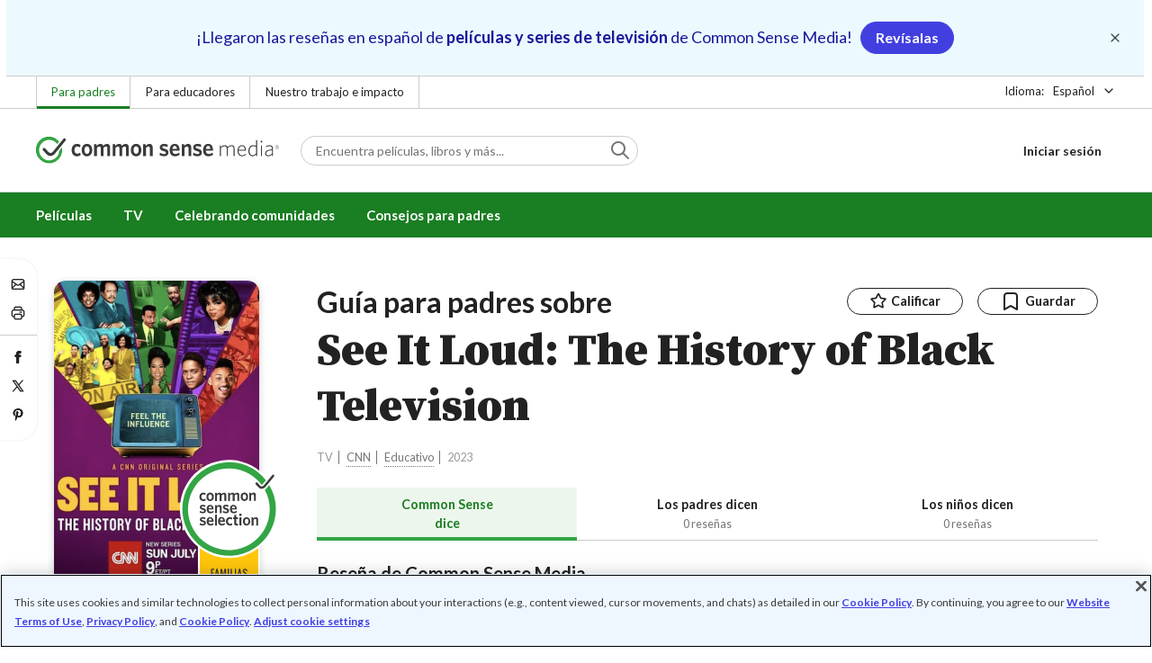

--- FILE ---
content_type: text/html; charset=UTF-8
request_url: https://www.commonsensemedia.org/es/resenas-tv/see-it-loud-the-history-of-black-television
body_size: 17705
content:
<!DOCTYPE html>
<html lang="es" dir="ltr" prefix="og: https://ogp.me/ns#">
  <head>
    <meta charset="utf-8" />
<meta name="description" content="Historia e impacto de los programas de la televisión negra. Lee la reseña de See It Loud: The History of Black Television, el rating por edad y la guía para padres de Common Sense Media." />
<meta name="robots" content="index, follow" />
<link rel="canonical" href="https://www.commonsensemedia.org/es/resenas-tv/see-it-loud-the-history-of-black-television" />
<link rel="image_src" href="https://www.commonsensemedia.org/sites/default/files/styles/social_share_image/public/screenshots/csm-tv/see-it-loud-screenshot-1.jpg" />
<link rel="icon" sizes="16x16" href="/themes/custom/common_sense/images/favicons/favicon-16x16.png" />
<link rel="icon" sizes="32x32" href="/themes/custom/common_sense/images/favicons/favicon-32x32.png" />
<link rel="icon" sizes="96x96" href="/themes/custom/common_sense/images/favicons/favicon-96x96.png" />
<link rel="icon" sizes="192x192" href="/themes/custom/common_sense/images/favicons/favicon-192x192.png" />
<link rel="apple-touch-icon" sizes="180x180" href="/themes/custom/common_sense/images/favicons/apple-touch-icon-180x180.png" />
<meta property="og:site_name" content="Common Sense Media" />
<meta property="og:url" content="https://www.commonsensemedia.org/es/resenas-tv/see-it-loud-the-history-of-black-television" />
<meta property="og:title" content="See It Loud: The History of Black Television Reseña de TV" />
<meta property="og:description" content="Historia e impacto de los programas de la televisión negra. Lee la reseña de See It Loud: The History of Black Television, el rating por edad y la guía para padres de Common Sense Media." />
<meta property="og:image:url" content="https://www.commonsensemedia.org/sites/default/files/styles/social_share_image/public/screenshots/csm-tv/see-it-loud-screenshot-1.jpg" />
<meta property="og:image:type" content="image/jpeg" />
<meta property="og:image:width" content="600" />
<meta property="og:image:height" content="315" />
<meta name="twitter:card" content="summary_large_image" />
<meta name="twitter:title" content="See It Loud: The History of Black Television Reseña de TV" />
<meta name="twitter:description" content="Historia e impacto de los programas de la televisión negra. Lee la reseña de See It Loud: The History of Black Television, el rating por edad y la guía para padres de Common Sense Media." />
<meta name="twitter:site" content="@CommonSense" />
<meta name="twitter:site:id" content="29549839" />
<meta name="twitter:image" content="https://www.commonsensemedia.org/sites/default/files/styles/social_share_image/public/screenshots/csm-tv/see-it-loud-screenshot-1.jpg" />
<meta http-equiv="x-ua-compatible" content="IE=edge" />
<meta name="msapplication-tilecolor" content="#e3ffee" />
<meta name="msapplication-tileimage" content="sites/all/themes/common_sense/images/favicons/mstile-144x144.png" />
<meta name="Generator" content="Drupal 10 (https://www.drupal.org)" />
<meta name="MobileOptimized" content="width" />
<meta name="HandheldFriendly" content="true" />
<meta name="viewport" content="width=device-width, initial-scale=1.0" />
<link rel="alternate" type="application/rss+xml" href="/rss/reviews/movie/10/feed.xml" />
<link rel="alternate" type="application/rss+xml" href="/rss/reviews/book/all/feed.xml" />
<meta name="bingbot" content="noarchive, nocache" />
<meta http-equiv="x-dns-prefetch-control" content="on" />
<link rel="preconnect" href="//fonts.gstatic.com" crossorigin />
<link rel="preconnect" href="//cdn-ukwest.onetrust.com" crossorigin />
<link rel="preconnect" href="//d2hralswu9lj8u.cloudfront.net" crossorigin />
<link rel="preload" as="style" href="https://fonts.googleapis.com/css2?family=Lato:ital,wght@0,300;0,400;0,700;1,400&amp;family=Source+Serif+Pro:ital,wght@0,400;0,700;0,900;1,900&amp;display=swap" />
<script type="application/ld+json">{
    "@context": "https://schema.org",
    "@graph": [
        {
            "@type": "Review",
            "url": "https://www.commonsensemedia.org/es/resenas-tv/see-it-loud-the-history-of-black-television",
            "name": "See It Loud: The History of Black Television",
            "description": "La serie informativa destaca y celebra el importante lugar que ocupa la televisión negra en la historia de la televisión estadounidense.",
            "itemReviewed": {
                "@type": "TVSeries",
                "name": "See It Loud: The History of Black Television",
                "dateCreated": "2023-07-09",
                "actor": [
                    {
                        "@type": "Person",
                        "name": "Gabrielle Union"
                    },
                    {
                        "@type": "Person",
                        "name": "Montel Williams"
                    },
                    {
                        "@type": "Person",
                        "name": "Tisha Campbell"
                    },
                    {
                        "@type": "Person",
                        "name": "Kim Wayans"
                    }
                ]
            },
            "author": {
                "@type": "Person",
                "name": "Melissa Camacho",
                "sameAs": "https://www.commonsensemedia.org/es/usuarios/melissa-camacho"
            },
            "publisher": {
                "@type": "Organization",
                "name": "Common Sense Media",
                "sameAs": "https://www.commonsensemedia.org"
            },
            "datePublished": "2023-07-10",
            "isFamilyFriendly": "true",
            "typicalAgeRange": "10+",
            "inLanguage": "es_MX",
            "reviewBody": "La serie informativa destaca y celebra el importante lugar que ocupa la televisión negra en la historia de la televisión estadounidense. See It Loud: La historia de la televisión negra narra cómo la televisión pasó de tener simplemente personajes negros en programas escritos desde el punto de vista de la cultura blanca a ofrecer a generaciones de espectadores la oportunidad de ver la representación negra desde los puntos de vista de la comunidad negra. Esto se debe en gran parte a que cada vez hay más guionistas, productores, directores y otros actores negros entre bastidores que se alejan de los estereotipos y garantizan representaciones auténticas. A esto se añaden las conversaciones sobre el modo en que la televisión negra ha servido como medio para deconstruir cuestiones como el racismo sistémico, y cómo esto puede complicar aún más la vida de las personas negras que también se enfrentan a la discriminación de género y al sentimiento anti-LGBTQ+. Quienes estén más familiarizados con la historia de la televisión negra pueden considerar que \u0022See It Loud: The History of Black Television\u0022 no profundiza lo suficiente en algunas de estas cuestiones, sobre todo teniendo en cuenta sus rápidas secuencias de montaje de imágenes de archivo y extractos de entrevistas contemporáneas. No obstante, es una buena introducción al tema para los interesados en la historia de los negros y de la televisión.",
            "reviewRating": {
                "@type": "Rating",
                "ratingValue": "4"
            }
        }
    ]
}</script>
<link rel="dns-prefetch" href="//fonts.googleapis.com" />
<link rel="dns-prefetch" href="//fonts.gstatic.com" />
<link rel="dns-prefetch" href="//www.google-analytics.com" />
<link rel="dns-prefetch" href="//www.googletagmanager.com" />
<link rel="dns-prefetch" href="//cdn-ukwest.onetrust.com" />
<link rel="dns-prefetch" href="//d2hralswu9lj8u.cloudfront.net" />
<link rel="dns-prefetch" href="//insitez.blob.core.windows.net" />
<link rel="preconnect" href="//fonts.googleapis.com" />
<link rel="preconnect" href="//www.google-analytics.com" />
<link rel="preconnect" href="//www.googletagmanager.com" />
<link rel="preconnect" href="//cdn-ukwest.onetrust.com" />
<link rel="preconnect" href="//d2hralswu9lj8u.cloudfront.net" />
<link rel="preconnect" href="//insitez.blob.core.windows.net" />
<link rel="icon" href="/themes/custom/common_sense/favicon.ico" type="image/vnd.microsoft.icon" />
<link rel="alternate" hreflang="en" href="https://www.commonsensemedia.org/tv-reviews/see-it-loud-the-history-of-black-television" />
<link rel="alternate" hreflang="es" href="https://www.commonsensemedia.org/es/resenas-tv/see-it-loud-the-history-of-black-television" />
<link rel="preload" as="style" href="/sites/default/files/css/css_0TeMXwO0w4MwJ6Ygl_JUnkX4sgFv-uSQtxjRKTU56Zc.css?delta=0&amp;language=es&amp;theme=common_sense_media_theme&amp;include=[base64]" />
<link rel="preload" as="style" href="/sites/default/files/css/css_a4MWY2PkAlJBCvhm-KrxithLcG4-Tvsua97lmWj4fAI.css?delta=1&amp;language=es&amp;theme=common_sense_media_theme&amp;include=[base64]" />
<link rel="preload" as="style" href="/sites/default/files/css/css_upYFn7-lTOFCkS__TJARnVnzLfQZom9ETODny7WbP44.css?delta=3&amp;language=es&amp;theme=common_sense_media_theme&amp;include=[base64]" />
<link rel="preload" as="script" href="/sites/default/files/js/js_LSjpNrB-MSCmBmKKO3aRKAdR-XDgXPEKU1RF4b7UFhE.js?scope=footer&amp;delta=0&amp;language=es&amp;theme=common_sense_media_theme&amp;include=[base64]" />

    <title>See It Loud: The History of Black Television Reseña de TV</title>
    <link rel="stylesheet" media="all" href="/sites/default/files/css/css_0TeMXwO0w4MwJ6Ygl_JUnkX4sgFv-uSQtxjRKTU56Zc.css?delta=0&amp;language=es&amp;theme=common_sense_media_theme&amp;include=[base64]" />
<link rel="stylesheet" media="all" href="/sites/default/files/css/css_a4MWY2PkAlJBCvhm-KrxithLcG4-Tvsua97lmWj4fAI.css?delta=1&amp;language=es&amp;theme=common_sense_media_theme&amp;include=[base64]" />
<link rel="stylesheet" media="all" href="https://fonts.googleapis.com/css2?family=Lato:ital,wght@0,300;0,400;0,700;1,400&amp;family=Source+Serif+Pro:ital,wght@0,400;0,700;0,900;1,900&amp;display=swap" />
<link rel="stylesheet" media="all" href="/sites/default/files/css/css_upYFn7-lTOFCkS__TJARnVnzLfQZom9ETODny7WbP44.css?delta=3&amp;language=es&amp;theme=common_sense_media_theme&amp;include=[base64]" />

    <script type="application/json" data-drupal-selector="drupal-settings-json">{"path":{"baseUrl":"\/","pathPrefix":"es\/","currentPath":"node\/96595","currentPathIsAdmin":false,"isFront":false,"currentLanguage":"es"},"pluralDelimiter":"\u0003","suppressDeprecationErrors":true,"gtag":{"tagId":"","consentMode":false,"otherIds":[],"events":[],"additionalConfigInfo":[]},"gtm":{"tagId":null,"settings":{"data_layer":"dataLayer","include_classes":false,"allowlist_classes":"","blocklist_classes":"","include_environment":false,"environment_id":"","environment_token":""},"tagIds":["GTM-PBF6R22"]},"ajaxPageState":{"theme":"common_sense_media_theme","libraries":"[base64]"},"config":"{\u0022sitekey\u0022:\u0022MTPublic-zvDLJ75su\u0022,\u0022autoFormValidate\u0022:true,\u0022theme\u0022:\u0022basic\u0022,\u0022render\u0022:\u0022explicit\u0022,\u0022renderQueue\u0022:[],\u0022widgetSize\u0022:\u0022standard\u0022,\u0022enableOption\u0022:\u0022all\u0022,\u0022lang\u0022:\u0022en\u0022}","commonKit":{"socialShareIcons":{"selectors":{"social-share-icons":1}},"popover":{"selectors":{"popover-6216b821-75cc-47c9-b517-2202d7e2d596":1,"popover-c6da5d67-1ad5-434d-b439-c1c97c8eca9f":1,"popover-c073ec04-8bec-40d3-85ab-294b26485bc2":1,"popover-e341f2f0-3da4-4185-9bcb-5b92b206d65b":1,"popover-cd308148-0a55-475c-9a13-fd109b16e5e4":1}},"slider":{"selectors":{"slider-6f6499fb-4566-4c4d-a93e-392c68d1a6b5":1,"review-view-gallery-slider":1,"review-view-content-grid-modal-slider":1}},"reveal":{"selectors":{"reveal-e045f1c9-fab5-4576-9693-02f79f130a3d":1,"reveal-a59f038a-5f8b-46ca-a766-957db164ca50":1,"reveal-19cabba3-6719-4706-8e0b-e55ccd46e586":1,"reveal-0c167667-67d8-41e9-bf23-411b5707953a":1}}},"csm":{"reviewSlider":{"selectors":{"review-slider-47eaa38a-ce19-4d1c-b513-9ea3a272d207":1}},"reviewRate":{"selectors":{"review-rate-96595-5":1,"review-rate-96595-4":1,"review-rate-96595-3":1,"review-rate-96595-2":1,"review-rate-96595-1":1}},"userReviewsList":{"selectors":{"user-reviews-list-e75fe2e1-bfc8-402a-88e0-09e193f019b6":1,"user-reviews-list-1958581e-aaad-4575-bb86-914457da6558":1}},"reviewBuyLinks":{"selectors":{"review-buy-links-d56bb5a4-8dbe-4331-b18e-1212fa417fd9":1}},"amplitude_props":{"source_org":"Common Sense Media","source_system":"Drupal 10.5.6 \u003E PHP 8.3.30","source_system_deploy_id":"live_3253","source_system_id":"7773f0c3-f5cf-442f-a548-d6af11f9945d","csm_content_title":"See It Loud: The History of Black Television","csm_content_type":"csm_review","csm_entity_group":"node","csm_entity_id":"96595","csm_entity_uuid":"388ec0ed-44f2-4f37-9eb6-146fef7417b1","page_lang":"es","csm_content_group":"Editorial Reviews","csm_review_type":"csm_tv","csm_review_target_title":"See It Loud: The History of Black Television","csm_review_target_nid":96594,"csm_review_target_uuid":"5a025852-3f98-4d49-988d-d83c3d85f7ab","csm_review_rating_overall":4,"csm_review_rating_details_message":3,"csm_review_rating_details_role_model":3,"csm_review_rating_details_diversity":4,"csm_review_rating_details_violence":2,"csm_review_rating_details_sex":2,"csm_review_rating_details_language":2,"csm_review_rating_details_consumerism":1,"csm_review_rating_details_drugs":1,"csm_review_rating_age":10,"csm_review_publication_date":"2023-07-01","csm_review_selection":true,"csm_review_upcoming":false,"csm_review_has_video":false,"csm_title_genres":["Educativo"],"csm_title_topics":["Historia"],"csm_title_character_strengths":[],"csm_title_tags":["Educativo","Historia"],"csm_title_release_date":"1969","csm_title_industry_rating_mpaa":null,"csm_title_industry_rating_esrb":null,"csm_title_industry_rating_tv":"NR","csm_title_platforms":[],"csm_title_has_trailer":false,"csm_title_movie_in_theaters":null,"csm_title_movie_is_streaming":null,"csm_user_roles":["anonymous"],"csm_user_state":"anonymous","csm_user_member_type":"non-member"},"ga_dimension":{"csm_content_type":"csm_review","csm_review_type":"csm_tv","csm_review_publication_date":"2023-07-01","csm_star_rating":"4","csm_age_rating":"10","csm_content_grid":"educat:3, messag:3, role_m:3, divers:4, violen:2, sex:2, langua:2, consum:1, drugs:1","csm_stands_out_for":"","csm_genre_items":"Educativo","csm_topic_items":"Historia","csm_strengths_items":"","csm_genres_topics_character_strengths":"Educativo, Historia","csm_media_creation_date":"1969","csm_outside_rating":"NR","csm_creator":"CNN","csm_platform":"","csm_theater_and_DVD_status":"","csm_seal_honoree_status":"yes","csm_video_included":"CSM-review:no, official-trailer:no","content_group":"Editorial Reviews","csm_user_type":["anonymous"]},"reviewAction":{"selectors":{"review-action-eaff71ad-f419-4aba-b53a-7e35cba13b33":1}}},"cs":{"userLoginModal":{"selectors":{"user-login-modal-60eccec8-3a8c-49fd-bbfe-87eb45b558ab":1,"user-login-modal-51a9911f-94f8-47fc-a66e-b5aa4c88c362":1,"user-login-modal-3bc3e615-8e8b-4424-a1f6-a7c75cd4dc19":1,"user-login-modal-ed4e86db-a9a5-4753-8768-ebe1b71faca1":1,"user-login-modal-d0ca048d-525d-4bd2-a34f-2aae7954889b":1,"user-login-modal-3e2c83b0-288f-4f1d-9bf1-8004c0dcc642":1}}},"user":{"roles":["anonymous"],"uid":0,"permissionsHash":"801237e52c014394e8c69a0e75fda589b469d16b4d402682da18388285bb2cc8"}}</script>
<script src="/sites/default/files/js/js_8C_oaeIZYXWN1_5BZ40KqlXtQFU7mKY2e0J4V4lsuFY.js?scope=header&amp;delta=0&amp;language=es&amp;theme=common_sense_media_theme&amp;include=[base64]"></script>
<script src="/modules/contrib/google_tag/js/gtag.js?t8ed8b"></script>
<script src="/modules/contrib/google_tag/js/gtm.js?t8ed8b"></script>

  </head>
  <body class="path-node page-node-type-csm-review">
        <a href="#main-content" class="visually-hidden focusable">
      Pasar al contenido principal
    </a>
    <noscript><iframe src="https://www.googletagmanager.com/ns.html?id=GTM-PBF6R22"
                  height="0" width="0" style="display:none;visibility:hidden"></iframe></noscript>

      <div class="dialog-off-canvas-main-canvas" data-off-canvas-main-canvas>
    
<div class="header-wrapper">
    <div class="region region-strip row">
      <div class="col-12">
    <div class="row">
      <div id="block-headerannouncementbanner">
  
    
      <div id="header-announcement-banner" class="header-announcement-banner">
  <button class="close" aria-label="Cerrar"></button>

  <p class="text-align-center">¡Llegaron las reseñas en español de <strong>películas y series de televisión</strong> de Common Sense Media!&nbsp;&nbsp; <a class="btn btn--cta" href="/es">Revísalas</a></p>

</div>


  </div>
<div id="block-headertopnav">
  
    
                  <div class="header-top-nav">
  <ul class="menu">
                <li><a href="/es" class="active">Para padres</a></li>
                <li><a href="https://www.commonsense.org/education" class="">Para educadores</a></li>
                <li><a href="https://www.commonsense.org" class="">Nuestro trabajo e impacto</a></li>
      </ul>
</div>


  </div>
<div id="block-headerlanguageswitcher">
  
    
      
<div id="header-language-switcher" class="header-language-switcher">
  <span>Idioma:</span>
  <div class="dropdown">
                  <button data-placement="bottom-end" data-flip="disabled" type="button" data-toggle="dropdown" class="dropdown__toggle btn--reset">Español</button>


  <div class="dropdown__menu" aria-labelledby="dropdownMenuButton">
                                                      <a class="dropdown__item" data-lang="en" href="/tv-reviews/see-it-loud-the-history-of-black-television">English</a>
                                                                              <button class="active dropdown__item btn--reset" data-lang="es">Español</button>
                      
  </div>
</div>

</div>


  </div>

    </div>
  </div>
  </div>


  <header role="banner">
          <div class="region region-header row">
      <button class="mobile-menu-button btn--reset icon-menu"></button>
  <div class="site-logo col col-lg-6">
    <a href="/es" title="Click to go back to the homepage"></a>
  </div>
  <button class="mobile-search-button btn--reset icon-search"></button>
          <div id="block-headersearch">
  
    
      <div class="header-search-wrapper full-width">
  <div id="header-search" class="header-search">
    <div class="dropdown dropdown--block">
      <input class="dropdown__toggle form-control" data-toggle="dropdown" placeholder="Encuentra películas, libros y más..." aria-label="Encuentra películas, libros y más...">

      <i class="icon-search"></i>
      <div class="dropdown__menu">
        <div class="header-search-content"></div>
      </div>
    </div>
    <div class="header-search-mobile">
        <button class="btn-mobile-search btn btn--cta btn--block">Búsqueda</button>

      <h3>O busca por categoría:</h3>
      <ul class="row">
        <li>
              <a class="btn btn--neutral" href="/es/resenas-pelicula">Películas</a>
</li>
        <li>
              <a class="btn btn--neutral" href="/es/resenas-tv">Programas de televisión</a>
</li>
        <li>
              <a class="btn btn--neutral" href="/es/reviews/category/book">Libros</a>
</li>
        <li>
              <a class="btn btn--neutral" href="/es/reviews/category/app">Aplicaciones</a>
</li>
        <li>
              <a class="btn btn--neutral" href="/es/reviews/category/game">Videojuegos</a>
</li>
        <li>
              <a class="btn btn--neutral" href="/es/articulos">Crianza</a>
</li>
              </ul>
    </div>
  </div>
</div>


  </div>
<div id="block-headerusermenu">
  
    
      <div id="csm-header-user-menu" class="header-user-menu user-menu placeholder-loading">
  <ul class="menu menu-hierarchical">
    <li class="menu-item menu-item--depth-1 menu-item--login-placeholder">
      <a class="placeholder"></a>
    </li>
    <li class="menu-item menu-item--depth-1 menu-item--join-us-link menu-item--mobile-hamburger col-8">
      <span class="btn placeholder"></span>
    </li>
  </ul>
</div>

  </div>
<div id="block-headermobilemenu">
  
    
      
<div id="header-mobile-menu-wrapper" data-site-name=""></div>


  </div>

    
  </div>

  </header>

    <div class="region region-navigation row">
          <div id="block-headermainmenu">
  
    
      <div id="header-main-menu" class="header-main-menu">
                <ul class="menu menu-hierarchical">
    
          
            <li class="menu-item menu-item--depth-1 menu-item--expanded">
                                                                    <a id="" rel="" href="/es/resenas-pelicula">Películas</a>
        
                                <ul class="menu row">
    
          
                          <li class="menu-item menu-item--depth-2 menu-item--expanded menu-item--mobile-hidden menu-item--desktop-hidden col-12 col-lg-3 menu-item--">
                                                                    <a id="" rel="" href="/es/resenas-pelicula">Peliculas &amp; Series &amp; Listas</a>
        
                                <ul class="menu">
    
          
                          <li class="menu-item menu-item--depth-3 menu-item--">
                                                                    <a id="" rel="" href="/es/resenas-pelicula" class="menu-link--browse-reviews">Reseñas de películas</a>
        
              </li>
          
            <li class="menu-item menu-item--depth-3">
                                                                    <a id="" rel="" href="/es/listas-peliculas">Listas de las mejores películas</a>
        
              </li>
        </ul>
  
              </li>
        </ul>
  
              </li>
          
                          <li class="menu-item menu-item--depth-1 menu-item--expanded menu-item--">
                                                                    <a id="" rel="" href="/es/resenas-tv">TV</a>
        
                                <ul class="menu row">
    
          
                          <li class="menu-item menu-item--depth-2 menu-item--expanded menu-item--mobile-hidden menu-item--desktop-hidden col-12 col-lg-3 menu-item--">
                                                                    <a id="" rel="" href="/es/resenas-tv">TV Series &amp; Listas</a>
        
                                <ul class="menu">
    
          
                          <li class="menu-item menu-item--depth-3 menu-item--">
                                                                    <a id="" rel="" href="/es/resenas-tv" class="menu-link--browse-reviews">Reseñas de programas de TV</a>
        
              </li>
          
            <li class="menu-item menu-item--depth-3">
                                                                    <a id="" rel="" href="/es/listas-series-tv">Listas de lo mejor en TV</a>
        
              </li>
        </ul>
  
              </li>
        </ul>
  
              </li>
          
                          <li class="menu-item menu-item--depth-1 menu-item--expanded menu-item--">
                                                                    <a id="" rel="" href="/es/celebrando-la-comunidad">Celebrando comunidades</a>
        
                                <ul class="menu row">
    
          
                          <li class="menu-item menu-item--depth-2 menu-item--expanded menu-item--mobile-hidden menu-item--desktop-hidden col-12 col-lg-3 menu-item--">
                                                                    <a id="" rel="" href="/latino">Menu for Spanish FACE content</a>
        
                                <ul class="menu">
    
          
                          <li class="menu-item menu-item--depth-3 menu-item--">
                                                                    <a id="" rel="" href="/es/celebra-cultura-latina">Cultura latina</a>
        
              </li>
          
                          <li class="menu-item menu-item--depth-3 menu-item--">
                                                                    <a id="" rel="" href="/es/celebra-voces-afroamericanas">Voces afroamericanas</a>
        
              </li>
          
                          <li class="menu-item menu-item--depth-3 menu-item--">
                                                                    <a id="" rel="" href="/es/celebra-historias-asi%C3%A1ticas">Historias asiáticas</a>
        
              </li>
          
                          <li class="menu-item menu-item--depth-3 menu-item--">
                                                                    <a id="" rel="" href="/es/celebra-narrativas-nativas">Narrativas nativas</a>
        
              </li>
          
                          <li class="menu-item menu-item--depth-3 menu-item--">
                                                                    <a id="" rel="" href="/es/celebra-orgullo-lgbtq">Orgullo LGBTQ+</a>
        
              </li>
        </ul>
  
              </li>
          
                          <li class="menu-item menu-item--depth-2 menu-item--expanded menu-item--mobile-hidden menu-item--desktop-hidden col-12 col-lg-3 menu-item--">
                                                                    <a id="" rel="" href="/es/articulos/tres-formas-de-celebrar-la-herencia-hispana-en-familia">FACE Spanish Column 2</a>
        
                                <ul class="menu">
    
          
                                        <li class="menu-item menu-item--depth-3 menu-item-- menu-item--content">
                  <span class="item-content">
            <a href="/es/celebra-cultura-latina" >
              <img srcset="/themes/custom/common_sense/components/commonkit/atoms/ck-image/images/ratio_16_9_small.png 350w,/themes/custom/common_sense/components/commonkit/atoms/ck-image/images/ratio_16_9_xsmall.png 240w" src="/themes/custom/common_sense/components/commonkit/atoms/ck-image/images/ratio_16_9_xsmall.png" data-src="/sites/default/files/styles/ratio_16_9_xsmall/public/menu-addons/2022-hhm-instapage-backend_1.jpg" data-srcset="/sites/default/files/styles/ratio_16_9_small/public/menu-addons/2022-hhm-instapage-backend_1.jpg 350w,/sites/default/files/styles/ratio_16_9_xsmall/public/menu-addons/2022-hhm-instapage-backend_1.jpg 240w" sizes="240px" class="image-lazy">

            </a>
            <h3><a href="/es/celebra-cultura-latina" class="link link--title" >
              ¡Feliz mes de la Herencia Hispana!
            </a></h3>
          </span>
        
              </li>
        </ul>
  
              </li>
          
                          <li class="menu-item menu-item--depth-2 menu-item--expanded menu-item--mobile-hidden menu-item--desktop-hidden col-12 col-lg-3 menu-item--">
                                                                    <a id="" rel="" href="/es/videos/5-consejos-para-que-las-noches-de-peliculas-en-familia-sean-todo-un-exito">FACE Spanish column 3</a>
        
                                <ul class="menu">
    
          
                                        <li class="menu-item menu-item--depth-3 menu-item-- menu-item--content">
                  <span class="item-content">
            <a href="/es/articulos/como-explorar-y-celebrar-las-familias-multiculturales-con-opciones-de-entretenimiento" >
              <img srcset="/themes/custom/common_sense/components/commonkit/atoms/ck-image/images/ratio_16_9_small.png 350w,/themes/custom/common_sense/components/commonkit/atoms/ck-image/images/ratio_16_9_xsmall.png 240w" src="/themes/custom/common_sense/components/commonkit/atoms/ck-image/images/ratio_16_9_xsmall.png" data-src="/sites/default/files/styles/ratio_16_9_xsmall/public/menu-addons/2023-exploring-and-celebrating-multicultural-families-with-entertainment-article_0.jpeg" data-srcset="/sites/default/files/styles/ratio_16_9_small/public/menu-addons/2023-exploring-and-celebrating-multicultural-families-with-entertainment-article_0.jpeg 350w,/sites/default/files/styles/ratio_16_9_xsmall/public/menu-addons/2023-exploring-and-celebrating-multicultural-families-with-entertainment-article_0.jpeg 240w" sizes="240px" class="image-lazy">

            </a>
            <h3><a href="/es/articulos/como-explorar-y-celebrar-las-familias-multiculturales-con-opciones-de-entretenimiento" class="link link--title" >
              Cómo explorar y celebrar las familias multiculturales con opciones de entretenimiento
            </a></h3>
          </span>
        
              </li>
        </ul>
  
              </li>
          
                          <li class="menu-item menu-item--depth-2 menu-item--expanded menu-item--mobile-hidden menu-item--desktop-hidden col-12 col-lg-3 menu-item--">
                                                                    <a id="" rel="" href="/es/articulos/como-criar-ninos-bilingues-con-la-ayuda-de-los-medios-y-la-tecnologia">FACE Spanish column 4</a>
        
                                <ul class="menu">
    
          
                                        <li class="menu-item menu-item--depth-3 menu-item-- menu-item--content">
                  <span class="item-content">
            <a href="/es/articulos/como-criar-ninos-bilingues-con-la-ayuda-de-los-medios-y-la-tecnologia" >
              <img srcset="/themes/custom/common_sense/components/commonkit/atoms/ck-image/images/ratio_16_9_small.png 350w,/themes/custom/common_sense/components/commonkit/atoms/ck-image/images/ratio_16_9_xsmall.png 240w" src="/themes/custom/common_sense/components/commonkit/atoms/ck-image/images/ratio_16_9_xsmall.png" data-src="/sites/default/files/styles/ratio_16_9_xsmall/public/menu-addons/2022-raising-bilingual-kids-get-creative-article.jpg" data-srcset="/sites/default/files/styles/ratio_16_9_small/public/menu-addons/2022-raising-bilingual-kids-get-creative-article.jpg 350w,/sites/default/files/styles/ratio_16_9_xsmall/public/menu-addons/2022-raising-bilingual-kids-get-creative-article.jpg 240w" sizes="240px" class="image-lazy">

            </a>
            <h3><a href="/es/articulos/como-criar-ninos-bilingues-con-la-ayuda-de-los-medios-y-la-tecnologia" class="link link--title" >
              Cómo criar niños bilingües con la ayuda de los medios y la tecnología
            </a></h3>
          </span>
        
              </li>
        </ul>
  
              </li>
        </ul>
  
              </li>
          
                          <li class="menu-item menu-item--depth-1 menu-item--expanded menu-item--">
                                                                    <a id="" rel="" href="/es/articulos">Consejos para padres</a>
        
              </li>
          
            <li class="menu-item menu-item--depth-1 menu-item--desktop-hidden">
                                                                    <a id="" rel="" href="/es/donar">Donar</a>
        
              </li>
        </ul>
  


</div>



  </div>

      </div>

</div>

<div class="page-wrapper">
  <div id="nav-overlay"></div>

  <div id="content" role="main">
    

    <a id="main-content"></a>

      <div class="region region-content">
    <div data-drupal-messages-fallback class="hidden"></div><div>
  
    
      <div class="review-view">
  <div class="row">
    <div class="col-12 col-lg-9 page-left-column">
      <div class="review-view-top review-teaser-parent row">
  <div class="col">
    <h3 id="review-view-top-intro" class="title-intro col-12"><strong>      Guía para padres sobre  </strong></h3>
    <h1 class="heading--sourceserifpro col-12">See It Loud: The History of Black Television</h1>
    <div class="review-product-summary">
      <span>
                                                                            TV
          
              
          </span>      <span>
                                                                            <a class="link" href="/es/buscar/categoria/tv/cadena-de-tv/cnn-31531">CNN</a>

          
              
          </span>      <span>
                                                                            <a class="link" href="/es/buscar/categoria/tv/genero/educativo-54">Educativo</a>

          
              
          </span>      <span>
                                                                            2023
          
              
          </span>  </div>

    <div class="review-view-top-actions row">
      <span class="user-login-modal-review-rate user-login-modal" id="user-login-modal-3e2c83b0-288f-4f1d-9bf1-8004c0dcc642">  <a class="btn--neutral btn--sm review-rate btn btn--block" data-id="96595" data-delta="1" data-text="Calificar" rel="nofollow" id="review-rate-96595-1">&nbsp;</a>
</span>




            <span id="user-login-modal-d0ca048d-525d-4bd2-a34f-2aae7954889b" class="user-login-modal">        <button id="review-action-eaff71ad-f419-4aba-b53a-7e35cba13b33" class="review-action review-favorite btn btn--neutral" data-id="96595" data-delta="1" data-action="favorite"><span></span></button>


      </span>


    </div>
  </div>
                <div class="review-image review-image--selection icon-es-cs-selection-families">
  <img alt="See It Loud TV show poster: TV set with images of Black actors and TV shows coming out the top. " srcset="/themes/custom/common_sense/components/commonkit/atoms/ck-image/images/ratio_2_3_xlarge.png 338w,/themes/custom/common_sense/components/commonkit/atoms/ck-image/images/ratio_2_3_large.png 228w,/themes/custom/common_sense/components/commonkit/atoms/ck-image/images/ratio_2_3_medium.png 170w,/themes/custom/common_sense/components/commonkit/atoms/ck-image/images/ratio_2_3_small.png 100w" src="/themes/custom/common_sense/components/commonkit/atoms/ck-image/images/ratio_2_3_small.png" data-src="/sites/default/files/styles/ratio_2_3_small/public/product-images/csm-tv/see-it-loud.jpg" data-srcset="/sites/default/files/styles/ratio_2_3_xlarge/public/product-images/csm-tv/see-it-loud.jpg 338w,/sites/default/files/styles/ratio_2_3_large/public/product-images/csm-tv/see-it-loud.jpg 228w,/sites/default/files/styles/ratio_2_3_medium/public/product-images/csm-tv/see-it-loud.jpg 170w,/sites/default/files/styles/ratio_2_3_small/public/product-images/csm-tv/see-it-loud.jpg 100w" sizes="(min-width: 970px) 228px,(min-width: 768px) 170px,100px" class="image-lazy">

      <a href="/es/resenas-tv/see-it-loud-the-history-of-black-television"></a>
  </div>

</div>

                  <div id="user-plus-gate" class="user-plus-gate review-page" data-id="96595" data-type="csm_review" data-soft="1"></div>

            <div id="review-view-tab" class="review-view-tab" data-id="96595">
  <div id="tab-e3f6b649-a569-4e43-a30d-5136514fa205" class="tab">
  <ul class="tab__nav" role="tablist">
          <li class="tab__item">
                                        <a href="#tab-e3f6b649-a569-4e43-a30d-5136514fa2050" data-toggle="tab" role="tab" data-type="review" class="active">  <span>Common Sense dice</span>
</a>
      </li>
          <li class="tab__item">
                                        <a href="#tab-e3f6b649-a569-4e43-a30d-5136514fa2051" data-toggle="tab" role="tab" data-type="adult">  <span>Los padres dicen</span>
  <span class="count">
    0 reseñas  </span>
</a>
      </li>
          <li class="tab__item">
                                        <a href="#tab-e3f6b649-a569-4e43-a30d-5136514fa2052" data-toggle="tab" role="tab" data-type="child">  <span>Los niños dicen</span>
  <span class="count">
    0 reseñas  </span>
</a>
      </li>
          </ul>
  <div class="tab__content">
                            <div id="tab-e3f6b649-a569-4e43-a30d-5136514fa2050" class="tab__pane active" role="tabpanel">
              



<div id="review-view-content-main" class="review-view-content-main">
  <div class="review-view-content-main-wrapper">
    <h3>Reseña de Common Sense Media</h3>
    <p class="review-view-author">
      


<span  class="avatar avatar--xsmall"><img alt="Melissa Camacho" src="/themes/custom/common_sense/components/commonkit/atoms/ck-image/images/ratio_1_1_xsmall.png" data-src="/sites/default/files/styles/ratio_1_1_xsmall/public/user-pictures/camachocsm.jpg" class="image-lazy"></span>

    <span>Por <strong>  <a class="link" href="/es/quienes-somos/melissa-camacho">Melissa Camacho</a>

</strong><span class="fixed-left">,</span>
  con base en investigaciones sobre desarrollo infantil.  <a class="link" href="/es/acerca-de/nuestra-mision/nuestras-resenas">¿Cómo otorgamos nuestras calificaciones?</a>
</span>
</p>

        <div class="review-view-rate review-view-card">
              <div class="review-rating">
      <span id="rating-4f10d11f-8bb8-4e8a-97f4-77b8ed887434" class="rating rating--inline rating--xlg">
      <span class="rating__age">
      edad 10+
    </span>
  </span>






        <span id="rating-e3fff7c4-b971-495b-b413-e33a011126c6" class="rating rating--inline rating--lg">
      

    

      <span class="rating__score" role="img">
                                                            <i  class="active"></i>
                                                <i  class="icon-star-solid active"></i>
                                                <i  class="icon-star-solid active"></i>
                                                <i  class="icon-star-solid active"></i>
                                                <i  class="icon-star-solid active"></i>
                                      <i  class="icon-star-solid"></i>
      

      </span>

          </span>






  </div>

            <p class="review-view-summary-oneliner">Historia e impacto de los programas de la televisión negra.</p>
    </div>
                                                                                                                                                                                                                              <div id="review-view-content-grid" class="review-view-content-grid">
  <div class="row">
          <div class="col-12">
        <div class="content-grid-item review-view-card review-view-box--formatted">
          <div class="content-grid-title review-view-card-title">
            <h1 class="heading-4">Lo que las familias necesitan saber</h1>
          </div>
          <div class="content-grid-content">
            <button id="content-grid-item-parents-need-know" data-start-at="0" class="rating rating--sm" data-toggle="modal" data-target="review-view-content-grid-modal">
              <span class="rating__teaser rating__teaser-long" role="img">
                                                                <p>Las familias necesitan saber que <em>See It Loud: The History of Black Television</em> es una serie documental que narra la historia y la contribución de los programas de televisión negros a la cultura popular de Estados Unidos y su impacto en la vida de generaciones de telespectadores. La serie presenta extractos de…</p>

              </span>
            </button>
          </div>
        </div>
      </div>
              <div class="col-12 col-md-6">
        <div class="content-grid-item review-view-card">
          <div class="content-grid-title review-view-card-title">
            <h1 class="heading-4">¿Por qué para niños de 10 en adelante?</h1>
          </div>
                                                                        <div class="content-grid-content" data-text="&lt;p&gt;Debates sobre disturbios y otros sucesos violentos que afectan a la comunidad negra. En ocasiones, extractos televisivos incluyen escenas que también los abordan.&lt;/p&gt;
">
              <button id="content-grid-item-violence" data-start-at="1" class="rating rating--sm rating--interactive">
          <span class="rating__label">Violencia y miedo</span>
  

    

      <span class="rating__score" role="img">
                                                            <i  class="active"></i>
                                                <i  class="icon-circle-solid active"></i>
                                                <i  class="icon-circle-solid active"></i>
                                      <i  class="icon-circle-solid"></i>
                                      <i  class="icon-circle-solid"></i>
                                      <i  class="icon-circle-solid"></i>
      

      </span>

          <span class="rating__teaser">
        <p>Debates sobre disturbios y otros sucesos violentos que afectan a la comunidad ne</p>

      </span>
          </button>






            </div>
                                                                        <div class="content-grid-content" data-text="&lt;p&gt;Algunas entrevistas y secuencias de TV contienen fuertes insinuaciones sexuales (incluidas conversaciones sobre sexo, embarazo, etc.), y a veces se muestra a personas con atuendos sexys.&lt;/p&gt;
">
              <button id="content-grid-item-sex" data-start-at="2" class="rating rating--sm rating--interactive">
          <span class="rating__label">Sexo, romance y desnudez</span>
  

    

      <span class="rating__score" role="img">
                                                            <i  class="active"></i>
                                                <i  class="icon-circle-solid active"></i>
                                                <i  class="icon-circle-solid active"></i>
                                      <i  class="icon-circle-solid"></i>
                                      <i  class="icon-circle-solid"></i>
                                      <i  class="icon-circle-solid"></i>
      

      </span>

          <span class="rating__teaser">
        <p>Algunas entrevistas y secuencias de TV contienen fuertes insinuaciones sexuales </p>

      </span>
          </button>






            </div>
                                                                        <div class="content-grid-content" data-text="&lt;p&gt;Se oyen palabras como &quot;infierno&quot;.&lt;/p&gt;
">
              <button id="content-grid-item-language" data-start-at="3" class="rating rating--sm rating--interactive">
          <span class="rating__label">Lenguaje</span>
  

    

      <span class="rating__score" role="img">
                                                            <i  class="active"></i>
                                                <i  class="icon-circle-solid active"></i>
                                                <i  class="icon-circle-solid active"></i>
                                      <i  class="icon-circle-solid"></i>
                                      <i  class="icon-circle-solid"></i>
                                      <i  class="icon-circle-solid"></i>
      

      </span>

          <span class="rating__teaser">
        <p>Se oyen palabras como "infierno".</p>

      </span>
          </button>






            </div>
                                                                        <div class="content-grid-content" data-text="&lt;p&gt;Aparecen muchos programas de televisión clásicos y contemporáneos. Algunos extractos muestran brevemente logotipos de Nike y otras marcas de artículos, pero no en sentido comercial.&lt;/p&gt;
">
              <button id="content-grid-item-consumerism" data-start-at="4" class="rating rating--sm rating--interactive">
          <span class="rating__label">Productos y compras</span>
  

    

      <span class="rating__score" role="img">
                                                            <i  class="active"></i>
                                                <i  class="icon-circle-solid active"></i>
                                      <i  class="icon-circle-solid"></i>
                                      <i  class="icon-circle-solid"></i>
                                      <i  class="icon-circle-solid"></i>
                                      <i  class="icon-circle-solid"></i>
      

      </span>

          <span class="rating__teaser">
        <p>Aparecen muchos programas de televisión clásicos y contemporáneos. Algunos extra</p>

      </span>
          </button>






            </div>
                                                                        <div class="content-grid-content" data-text="&lt;p&gt;Se habla de beber, fumar y consumir drogas.&lt;/p&gt;
">
              <button id="content-grid-item-drugs" data-start-at="5" class="rating rating--sm rating--interactive">
          <span class="rating__label">Alcohol, drogas y tabaquismo</span>
  

    

      <span class="rating__score" role="img">
                                                            <i  class="active"></i>
                                                <i  class="icon-circle-solid active"></i>
                                      <i  class="icon-circle-solid"></i>
                                      <i  class="icon-circle-solid"></i>
                                      <i  class="icon-circle-solid"></i>
                                      <i  class="icon-circle-solid"></i>
      

      </span>

          <span class="rating__teaser">
        <p>Se habla de beber, fumar y consumir drogas.</p>

      </span>
          </button>






            </div>
                  </div>
      </div>
          <div class="col-12 col-md-6">
        <div class="content-grid-item review-view-card">
          <div class="content-grid-title review-view-card-title">
            <h1 class="heading-4">¿Algún contenido positivo?</h1>
          </div>
                                                                        <div class="content-grid-content" data-text="&lt;p&gt;La mayoría de los actores, productores, directores, guionistas y expertos entrevistados se identifican como negros. Algunos son miembros de la comunidad LGBTQ+. Ofrece muchas conversaciones que reflejan múltiples perspectivas y experiencias de la comunidad negra.&lt;/p&gt;
">
              <button id="content-grid-item-diversity" data-start-at="6" class="rating rating--sm rating--interactive">
          <span class="rating__label">Representaciones diversas</span>
  

    

      <span class="rating__score" role="img">
                                                            <i  class="active"></i>
                                                <i  class="icon-circle-solid active"></i>
                                                <i  class="icon-circle-solid active"></i>
                                                <i  class="icon-circle-solid active"></i>
                                                <i  class="icon-circle-solid active"></i>
                                      <i  class="icon-circle-solid"></i>
      

      </span>

          <span class="rating__teaser">
        <p>La mayoría de los actores, productores, directores, guionistas y expertos entrev</p>

      </span>
          </button>






            </div>
                                                                        <div class="content-grid-content" data-text="&lt;p&gt;Aunque es superficial en la forma de abordar los temas, ofrece un buen repaso de la historia de la televisión negra, y lo hace desde los múltiples puntos de vista de personas que trabajaron en la industria.&lt;/p&gt;
">
              <button id="content-grid-item-educational" data-start-at="7" class="rating rating--sm rating--interactive">
          <span class="rating__label">Valor educativo</span>
  

    

      <span class="rating__score" role="img">
                                                            <i  class="active"></i>
                                                <i  class="icon-circle-solid active"></i>
                                                <i  class="icon-circle-solid active"></i>
                                                <i  class="icon-circle-solid active"></i>
                                      <i  class="icon-circle-solid"></i>
                                      <i  class="icon-circle-solid"></i>
      

      </span>

          <span class="rating__teaser">
        <p>Aunque es superficial en la forma de abordar los temas, ofrece un buen repaso de</p>

      </span>
          </button>






            </div>
                                                                        <div class="content-grid-content" data-text="&lt;p&gt;La serie celebra la historia de la televisión negra y sus contribuciones a la comunidad negra, a la historia general de la televisión y a la cultura popular y la sociedad estadounidense.&lt;/p&gt;
">
              <button id="content-grid-item-message" data-start-at="8" class="rating rating--sm rating--interactive">
          <span class="rating__label">Mensajes positivos</span>
  

    

      <span class="rating__score" role="img">
                                                            <i  class="active"></i>
                                                <i  class="icon-circle-solid active"></i>
                                                <i  class="icon-circle-solid active"></i>
                                                <i  class="icon-circle-solid active"></i>
                                      <i  class="icon-circle-solid"></i>
                                      <i  class="icon-circle-solid"></i>
      

      </span>

          <span class="rating__teaser">
        <p>La serie celebra la historia de la televisión negra y sus contribuciones a la co</p>

      </span>
          </button>






            </div>
                                                                        <div class="content-grid-content" data-text="&lt;p&gt;Destaca a individuos negros que rompieron fronteras, o que son (o fueron) personas poderosas en la industria y que están haciendo (o hicieron) cambios positivos en la forma en que la comunidad negra es representada en la pantalla y ras las cámaras.&lt;/p&gt;
">
              <button id="content-grid-item-role_model" data-start-at="9" class="rating rating--sm rating--interactive">
          <span class="rating__label">Modelos a seguir</span>
  

    

      <span class="rating__score" role="img">
                                                            <i  class="active"></i>
                                                <i  class="icon-circle-solid active"></i>
                                                <i  class="icon-circle-solid active"></i>
                                                <i  class="icon-circle-solid active"></i>
                                      <i  class="icon-circle-solid"></i>
                                      <i  class="icon-circle-solid"></i>
      

      </span>

          <span class="rating__teaser">
        <p>Destaca a individuos negros que rompieron fronteras, o que son (o fueron) person</p>

      </span>
          </button>






            </div>
                  </div>
      </div>
      </div>

                                                                                                                                                                                                                                                                                                                                  <div id="review-view-content-grid-modal" data-back="1" class="modal fade" tabindex="-1" role="dialog">
  <div class="modal__dialog" role="document">
    <button data-dismiss="modal" class="close" aria-label="Cerrar"></button>

              <div class="modal__body">
                                  <div id="review-view-content-grid-modal-slider" class="slider slider--lazy" data-config="{&quot;type&quot;:&quot;carousel&quot;,&quot;lazy&quot;:true,&quot;perView&quot;:1,&quot;perViewMove&quot;:true,&quot;touchRatio&quot;:1,&quot;swipeThreshold&quot;:false,&quot;dragThreshold&quot;:false,&quot;arrows&quot;:true,&quot;bullets&quot;:false,&quot;breakpoints&quot;:{&quot;xs&quot;:{&quot;swipeThreshold&quot;:80,&quot;dragThreshold&quot;:120},&quot;sm&quot;:{&quot;swipeThreshold&quot;:80,&quot;dragThreshold&quot;:120},&quot;md&quot;:{&quot;swipeThreshold&quot;:80,&quot;dragThreshold&quot;:120}}}">
  <div class="slider__track-wrapper">
    <div class="slider__track" data-glide-el="track">
      <ul class="slider__slides">
                  <li class="slider__slide">
                  <h3>Lo que las familias necesitan saber</h3>
      <div class="paragraph-inline paragraph-formatted">
        <p>Las familias necesitan saber que <em>See It Loud: The History of Black Television</em> es una serie documental que narra la historia y la contribución de los programas de televisión negros a la cultura popular de Estados Unidos y su impacto en la vida de generaciones de telespectadores. La serie presenta extractos de entrevistas, imágenes de archivo de programas de televisión clásicos y escenas de programas más contemporáneos. Se utiliza un <a href="/articles/5-ways-to-talk-to-your-kids-about-swearing-and-why">lenguaje </a>suave y se tratan temas serios como los <a href="/search/stereotypes">estereotipos</a>, el <a href="/search/Racism">racismo</a>, los <a href="/articles/tips-on-how-to-deal-with-media-violence">disturbios</a>, el embarazo y la pobreza, entre otros. Sin embargo, es más una celebración que una crítica, y los jóvenes adolescentes sabrán apreciarlo.</p>

              </div>
    
          </li>
                  <li class="slider__slide">
                      <div class="">
            <h3>Violencia y miedo</h3>
            <div id="rating-0ce77477-2f2e-47e9-a082-44fd388d37ea" class="rating">
      

    

      <span class="rating__score" role="img">
                                                            <i  class="active"></i>
                                                <i  class="icon-circle-solid active"></i>
                                                <i  class="icon-circle-solid active"></i>
                                      <i  class="icon-circle-solid"></i>
                                      <i  class="icon-circle-solid"></i>
                                      <i  class="icon-circle-solid"></i>
      

      </span>

          <span class="rating__teaser">
        un poco
      </span>
          </div>






            <p>Debates sobre disturbios y otros sucesos violentos que afectan a la comunidad negra. En ocasiones, extractos televisivos incluyen escenas que también los abordan.</p>

                      </div>
        
          </li>
                  <li class="slider__slide">
                      <div class="">
            <h3>Sexo, romance y desnudez</h3>
            <div id="rating-9bfb9cef-d01e-42c9-b2c7-45b1036400d3" class="rating">
      

    

      <span class="rating__score" role="img">
                                                            <i  class="active"></i>
                                                <i  class="icon-circle-solid active"></i>
                                                <i  class="icon-circle-solid active"></i>
                                      <i  class="icon-circle-solid"></i>
                                      <i  class="icon-circle-solid"></i>
                                      <i  class="icon-circle-solid"></i>
      

      </span>

          <span class="rating__teaser">
        un poco
      </span>
          </div>






            <p>Algunas entrevistas y secuencias de TV contienen fuertes insinuaciones sexuales (incluidas conversaciones sobre sexo, embarazo, etc.), y a veces se muestra a personas con atuendos sexys.</p>

                      </div>
        
          </li>
                  <li class="slider__slide">
                      <div class="">
            <h3>Lenguaje</h3>
            <div id="rating-60ce4345-abd4-411f-82db-431992b39815" class="rating">
      

    

      <span class="rating__score" role="img">
                                                            <i  class="active"></i>
                                                <i  class="icon-circle-solid active"></i>
                                                <i  class="icon-circle-solid active"></i>
                                      <i  class="icon-circle-solid"></i>
                                      <i  class="icon-circle-solid"></i>
                                      <i  class="icon-circle-solid"></i>
      

      </span>

          <span class="rating__teaser">
        un poco
      </span>
          </div>






            <p>Se oyen palabras como "infierno".</p>

                      </div>
        
          </li>
                  <li class="slider__slide">
                      <div class="">
            <h3>Productos y compras</h3>
            <div id="rating-0ae8762b-0266-4eb1-a9b5-a3f6c21ed693" class="rating">
      

    

      <span class="rating__score" role="img">
                                                            <i  class="active"></i>
                                                <i  class="icon-circle-solid active"></i>
                                      <i  class="icon-circle-solid"></i>
                                      <i  class="icon-circle-solid"></i>
                                      <i  class="icon-circle-solid"></i>
                                      <i  class="icon-circle-solid"></i>
      

      </span>

          <span class="rating__teaser">
        muy poco
      </span>
          </div>






            <p>Aparecen muchos programas de televisión clásicos y contemporáneos. Algunos extractos muestran brevemente logotipos de Nike y otras marcas de artículos, pero no en sentido comercial.</p>

                      </div>
        
          </li>
                  <li class="slider__slide">
                      <div class="">
            <h3>Alcohol, drogas y tabaquismo</h3>
            <div id="rating-dd825ee7-2444-4b96-831e-636c6ad3c4c3" class="rating">
      

    

      <span class="rating__score" role="img">
                                                            <i  class="active"></i>
                                                <i  class="icon-circle-solid active"></i>
                                      <i  class="icon-circle-solid"></i>
                                      <i  class="icon-circle-solid"></i>
                                      <i  class="icon-circle-solid"></i>
                                      <i  class="icon-circle-solid"></i>
      

      </span>

          <span class="rating__teaser">
        muy poco
      </span>
          </div>






            <p>Se habla de beber, fumar y consumir drogas.</p>

                      </div>
        
          </li>
                  <li class="slider__slide">
                      <div class="">
            <h3>Representaciones diversas</h3>
            <div id="rating-a57185eb-d46d-490d-bd79-314c292c272c" class="rating">
      

    

      <span class="rating__score" role="img">
                                                            <i  class="active"></i>
                                                <i  class="icon-circle-solid active"></i>
                                                <i  class="icon-circle-solid active"></i>
                                                <i  class="icon-circle-solid active"></i>
                                                <i  class="icon-circle-solid active"></i>
                                      <i  class="icon-circle-solid"></i>
      

      </span>

          <span class="rating__teaser">
        mucho
      </span>
          </div>






            <p>La mayoría de los actores, productores, directores, guionistas y expertos entrevistados se identifican como negros. Algunos son miembros de la comunidad LGBTQ+. Ofrece muchas conversaciones que reflejan múltiples perspectivas y experiencias de la comunidad negra.</p>

                      </div>
        
          </li>
                  <li class="slider__slide">
                      <div class="">
            <h3>Valor educativo</h3>
            <div id="rating-53eccf5e-0a1a-49a6-8aac-bf0605b70dfc" class="rating">
      

    

      <span class="rating__score" role="img">
                                                            <i  class="active"></i>
                                                <i  class="icon-circle-solid active"></i>
                                                <i  class="icon-circle-solid active"></i>
                                                <i  class="icon-circle-solid active"></i>
                                      <i  class="icon-circle-solid"></i>
                                      <i  class="icon-circle-solid"></i>
      

      </span>

          <span class="rating__teaser">
        algo
      </span>
          </div>






            <p>Aunque es superficial en la forma de abordar los temas, ofrece un buen repaso de la historia de la televisión negra, y lo hace desde los múltiples puntos de vista de personas que trabajaron en la industria.</p>

                      </div>
        
          </li>
                  <li class="slider__slide">
                      <div class="">
            <h3>Mensajes positivos</h3>
            <div id="rating-4548aa6d-743c-49d1-a8f1-f0e2f762c24f" class="rating">
      

    

      <span class="rating__score" role="img">
                                                            <i  class="active"></i>
                                                <i  class="icon-circle-solid active"></i>
                                                <i  class="icon-circle-solid active"></i>
                                                <i  class="icon-circle-solid active"></i>
                                      <i  class="icon-circle-solid"></i>
                                      <i  class="icon-circle-solid"></i>
      

      </span>

          <span class="rating__teaser">
        algo
      </span>
          </div>






            <p>La serie celebra la historia de la televisión negra y sus contribuciones a la comunidad negra, a la historia general de la televisión y a la cultura popular y la sociedad estadounidense.</p>

                      </div>
        
          </li>
                  <li class="slider__slide">
                      <div class="">
            <h3>Modelos a seguir</h3>
            <div id="rating-a0359bfc-2f73-4169-afcd-4776bd1a7059" class="rating">
      

    

      <span class="rating__score" role="img">
                                                            <i  class="active"></i>
                                                <i  class="icon-circle-solid active"></i>
                                                <i  class="icon-circle-solid active"></i>
                                                <i  class="icon-circle-solid active"></i>
                                      <i  class="icon-circle-solid"></i>
                                      <i  class="icon-circle-solid"></i>
      

      </span>

          <span class="rating__teaser">
        algo
      </span>
          </div>






            <p>Destaca a individuos negros que rompieron fronteras, o que son (o fueron) personas poderosas en la industria y que están haciendo (o hicieron) cambios positivos en la forma en que la comunidad negra es representada en la pantalla y ras las cámaras.</p>

                      </div>
        
          </li>
              </ul>
              <div  class="loader loader--centered">
  <div></div><div></div><div></div><div></div>
</div>

          </div>
  </div>
  <div class="slider__bullets hidden" data-glide-el="controls[nav]">
          <button class="slider__bullet" data-glide-dir="=0"
        aria-label="Go to 0"></button>
          <button class="slider__bullet" data-glide-dir="=1"
        aria-label="Go to 1"></button>
          <button class="slider__bullet" data-glide-dir="=2"
        aria-label="Go to 2"></button>
          <button class="slider__bullet" data-glide-dir="=3"
        aria-label="Go to 3"></button>
          <button class="slider__bullet" data-glide-dir="=4"
        aria-label="Go to 4"></button>
          <button class="slider__bullet" data-glide-dir="=5"
        aria-label="Go to 5"></button>
          <button class="slider__bullet" data-glide-dir="=6"
        aria-label="Go to 6"></button>
          <button class="slider__bullet" data-glide-dir="=7"
        aria-label="Go to 7"></button>
          <button class="slider__bullet" data-glide-dir="=8"
        aria-label="Go to 8"></button>
          <button class="slider__bullet" data-glide-dir="=9"
        aria-label="Go to 9"></button>
      </div>
  <div class="slider__arrows hidden" data-glide-el="controls">
    <button class="slider__arrow slider__arrow--left icon-chevron-left" aria-label="Anterior"></button>
    <button class="slider__arrow slider__arrow--right icon-chevron-right" aria-label="Siguiente"></button>
  </div>
</div>


      </div>
              </div>
</div>

</div>


          <div id="review-buy-links-d56bb5a4-8dbe-4331-b18e-1212fa417fd9" class="review-buy-links review-view-card" data-id="96595">
  <h4 class="review-view-card-title">      Dónde lo puedes ver  </h4>
  <div id="buy-links-wrapper" class="review-buy-links-items"></div>
</div>


      </div>
                      
<div class="review-view-gallery squiggle--bottom">
  <h2 id="video-gallery">Videos y fotos</h2>
  <div id="review-view-gallery-slider" data-id="96595" class="slider slider--peeking-right slider--lazy" data-config="{&quot;type&quot;:&quot;carousel&quot;,&quot;lazy&quot;:true,&quot;rewind&quot;:false,&quot;perView&quot;:2,&quot;perViewMove&quot;:true,&quot;touchRatio&quot;:1,&quot;arrows&quot;:true,&quot;bullets&quot;:false,&quot;breakpoints&quot;:{&quot;xs&quot;:{&quot;perView&quot;:1,&quot;touchRatio&quot;:1,&quot;arrows&quot;:false,&quot;bullets&quot;:true}}}">
  <div class="slider__track-wrapper">
    <div class="slider__track" data-glide-el="track">
      <ul class="slider__slides">
                  <li class="slider__slide">
                <img alt="See It Loud TV show screenshot 1: Demond Wilson and Redd Foxx in Sanford and Son." data-toggle="modal" data-target="review-view-gallery-modal" data-start-at="0" srcset="/themes/custom/common_sense/components/commonkit/atoms/ck-image/images/ratio_16_9_medium.png 583w,/themes/custom/common_sense/components/commonkit/atoms/ck-image/images/ratio_16_9_small.png 350w" src="/themes/custom/common_sense/components/commonkit/atoms/ck-image/images/ratio_16_9_small.png" data-src="/sites/default/files/styles/ratio_16_9_small/public/screenshots/csm-tv/see-it-loud-screenshot-1.jpg" data-srcset="/sites/default/files/styles/ratio_16_9_medium/public/screenshots/csm-tv/see-it-loud-screenshot-1.jpg 583w,/sites/default/files/styles/ratio_16_9_small/public/screenshots/csm-tv/see-it-loud-screenshot-1.jpg 350w" sizes="350px" class="image-lazy">

  
          </li>
                  <li class="slider__slide">
                <img alt="See It Loud TV show screenshot 2: Sherrie Smith walks out with flowered dress on her talk show. " data-toggle="modal" data-target="review-view-gallery-modal" data-start-at="1" srcset="/themes/custom/common_sense/components/commonkit/atoms/ck-image/images/ratio_16_9_medium.png 583w,/themes/custom/common_sense/components/commonkit/atoms/ck-image/images/ratio_16_9_small.png 350w" src="/themes/custom/common_sense/components/commonkit/atoms/ck-image/images/ratio_16_9_small.png" data-src="/sites/default/files/styles/ratio_16_9_small/public/screenshots/csm-tv/see-it-loud-screenshot-2.jpg" data-srcset="/sites/default/files/styles/ratio_16_9_medium/public/screenshots/csm-tv/see-it-loud-screenshot-2.jpg 583w,/sites/default/files/styles/ratio_16_9_small/public/screenshots/csm-tv/see-it-loud-screenshot-2.jpg 350w" sizes="350px" class="image-lazy">

  
          </li>
                  <li class="slider__slide">
                <img alt="See It Loud TV show screenshot 3: Marla Gibbs and Sherman Hemsley in The Jeffersons." data-toggle="modal" data-target="review-view-gallery-modal" data-start-at="2" srcset="/themes/custom/common_sense/components/commonkit/atoms/ck-image/images/ratio_16_9_medium.png 583w,/themes/custom/common_sense/components/commonkit/atoms/ck-image/images/ratio_16_9_small.png 350w" src="/themes/custom/common_sense/components/commonkit/atoms/ck-image/images/ratio_16_9_small.png" data-src="/sites/default/files/styles/ratio_16_9_small/public/screenshots/csm-tv/see-it-loud-screenshot-3.jpg" data-srcset="/sites/default/files/styles/ratio_16_9_medium/public/screenshots/csm-tv/see-it-loud-screenshot-3.jpg 583w,/sites/default/files/styles/ratio_16_9_small/public/screenshots/csm-tv/see-it-loud-screenshot-3.jpg 350w" sizes="350px" class="image-lazy">

  
          </li>
                  <li class="slider__slide">
                <img alt="See It Loud TV show screenshot 4: Nichelle Nicoles on th original Star Trek in red uniform." data-toggle="modal" data-target="review-view-gallery-modal" data-start-at="3" srcset="/themes/custom/common_sense/components/commonkit/atoms/ck-image/images/ratio_16_9_medium.png 583w,/themes/custom/common_sense/components/commonkit/atoms/ck-image/images/ratio_16_9_small.png 350w" src="/themes/custom/common_sense/components/commonkit/atoms/ck-image/images/ratio_16_9_small.png" data-src="/sites/default/files/styles/ratio_16_9_small/public/screenshots/csm-tv/see-it-loud-screenshot-4.jpg" data-srcset="/sites/default/files/styles/ratio_16_9_medium/public/screenshots/csm-tv/see-it-loud-screenshot-4.jpg 583w,/sites/default/files/styles/ratio_16_9_small/public/screenshots/csm-tv/see-it-loud-screenshot-4.jpg 350w" sizes="350px" class="image-lazy">

  
          </li>
              </ul>
              <div  class="loader loader--centered">
  <div></div><div></div><div></div><div></div>
</div>

          </div>
  </div>
  <div class="slider__bullets hidden" data-glide-el="controls[nav]">
          <button class="slider__bullet" data-glide-dir="=0"
        aria-label="Go to 0"></button>
          <button class="slider__bullet" data-glide-dir="=1"
        aria-label="Go to 1"></button>
          <button class="slider__bullet" data-glide-dir="=2"
        aria-label="Go to 2"></button>
          <button class="slider__bullet" data-glide-dir="=3"
        aria-label="Go to 3"></button>
      </div>
  <div class="slider__arrows hidden" data-glide-el="controls">
    <button class="slider__arrow slider__arrow--left icon-chevron-left" aria-label="Anterior"></button>
    <button class="slider__arrow slider__arrow--right icon-chevron-right" aria-label="Siguiente"></button>
  </div>
</div>


    <div id="review-view-gallery-modal" data-back="1" class="modal modal--media fade" tabindex="-1" role="dialog">
  <div class="modal__dialog" role="document">
    <button data-dismiss="modal" class="close" aria-label="Cerrar"></button>

          <div class="modal__header">
                <h3 class="modal__title">See It Loud: The History of Black Television</h3>

              </div>
              <div class="modal__body">
                                      <div id="review-view-gallery-modal-slider"></div>
  
      </div>
              </div>
</div>

</div>

        <div id="review-view-user-reviews" class="review-view-user-reviews squiggle--bottom" data-id="96595">
  <div class="row row--align-center">
    <div class="col-10">
      <h2 id="community-reviews">Reseñas de padres e hijos</h2>
    </div>
    <div class="col-2 text-align-right">
      <a class="link link--cta" href="/es/resenas-tv/see-it-loud-the-history-of-black-television/resenas-usuario/adulto">Ver todas</a>

    </div>
  </div>
  <div id="tab-49713390-730e-4235-b05f-d9d5e399944c" class="tab">
  <ul class="tab__nav" role="tablist">
          <li class="tab__item">
                                        <a href="#tab-49713390-730e-4235-b05f-d9d5e399944c0" data-toggle="tab" role="tab" data-type="adult" class="active">  <span>Los padres dicen</span>
  </a>
      </li>
          <li class="tab__item">
                                        <a href="#tab-49713390-730e-4235-b05f-d9d5e399944c1" data-toggle="tab" role="tab" data-type="child">  <span>Los niños dicen</span>
  </a>
      </li>
          </ul>
  <div class="tab__content">
                            <div id="tab-49713390-730e-4235-b05f-d9d5e399944c0" class="tab__pane active" role="tabpanel">
          <div id="review-view-user-reviews-tab-item-adult" class="review-view-user-reviews-tab-item">
    <div data-max="2" data-delta="2" data-actions="1" data-url="/ajax/review/{review_id}/user-reviews/list/{group}" data-args="{&quot;review_id&quot;:&quot;96595&quot;,&quot;group&quot;:&quot;adult&quot;}" id="user-reviews-list-1958581e-aaad-4575-bb86-914457da6558" class="user-reviews-list">
  <div class="user-reviews-list-content">
    <div class="user-reviews-list-top"></div>
    <div class="user-reviews-list-items"></div>
  </div>
  <div class="user-reviews-list-placeholder">
            <div class="user-generated-content ">
    <div class="user-generated-content__author">
                  <div class="user-generated-content__author-summary user-summary user-summary-placeholder">
    <div class="user-summary__avatar avatar placeholder">
            <image srcset="/themes/custom/common_sense/components/commonkit/atoms/ck-image/images/ratio_1_1_tiny.png">
    </div>
    <div class="user-summary__right">
      <div class="user-summary__body">
        <div class="user-summary__name placeholder"></div>
        <div class="user-summary__title">
          <span class="col-7 placeholder"></span>&nbsp;<span class="col-4 placeholder"></span>
        </div>
      </div>
    </div>
  </div>



          </div>
    <div class="user-generated-content__content">
      <div class="user-generated-content__rating">
        <div class="rating col-5 col-sm-3 placeholder"></div>
        <div class="rating col-6 col-sm-5 placeholder"></div>
      </div>
      <h3 class="user-generated-content__title placeholder"></h3>
      <div class="user-generated-content__body">
        <p>          <span class="col-7 placeholder"></span>
                  <span class="col-4 placeholder"></span>
                  <span class="col-4 placeholder"></span>
                  <span class="col-6 placeholder"></span>
        </p>
      </div>
    </div>
  </div>

            <div class="user-generated-content ">
    <div class="user-generated-content__author">
                  <div class="user-generated-content__author-summary user-summary user-summary-placeholder">
    <div class="user-summary__avatar avatar placeholder">
            <image srcset="/themes/custom/common_sense/components/commonkit/atoms/ck-image/images/ratio_1_1_tiny.png">
    </div>
    <div class="user-summary__right">
      <div class="user-summary__body">
        <div class="user-summary__name placeholder"></div>
        <div class="user-summary__title">
          <span class="col-7 placeholder"></span>&nbsp;<span class="col-4 placeholder"></span>
        </div>
      </div>
    </div>
  </div>



          </div>
    <div class="user-generated-content__content">
      <div class="user-generated-content__rating">
        <div class="rating col-5 col-sm-3 placeholder"></div>
        <div class="rating col-6 col-sm-5 placeholder"></div>
      </div>
      <h3 class="user-generated-content__title placeholder"></h3>
      <div class="user-generated-content__body">
        <p>          <span class="col-7 placeholder"></span>
                  <span class="col-4 placeholder"></span>
                  <span class="col-4 placeholder"></span>
                  <span class="col-6 placeholder"></span>
        </p>
      </div>
    </div>
  </div>

      </div>
</div>


  <div class="review-view-user-reviews-tab-item-footer row">
    <div class="col-12 col-md">
      <span class="user-login-modal-review-rate user-login-modal" id="user-login-modal-ed4e86db-a9a5-4753-8768-ebe1b71faca1">  <a class="btn--lg review-rate btn btn--block" data-id="96595" data-delta="2" data-text="Califica serie de TV" rel="nofollow" id="review-rate-96595-2">&nbsp;</a>
</span>




    </div>
      </div>
</div>


      </div>
                            <div id="tab-49713390-730e-4235-b05f-d9d5e399944c1" class="tab__pane" role="tabpanel">
          <div id="review-view-user-reviews-tab-item-child" class="review-view-user-reviews-tab-item">
    <div data-max="2" data-delta="2" data-actions="1" data-url="/ajax/review/{review_id}/user-reviews/list/{group}" data-args="{&quot;review_id&quot;:&quot;96595&quot;,&quot;group&quot;:&quot;child&quot;}" id="user-reviews-list-e75fe2e1-bfc8-402a-88e0-09e193f019b6" class="user-reviews-list">
  <div class="user-reviews-list-content">
    <div class="user-reviews-list-top"></div>
    <div class="user-reviews-list-items"></div>
  </div>
  <div class="user-reviews-list-placeholder">
            <div class="user-generated-content ">
    <div class="user-generated-content__author">
                  <div class="user-generated-content__author-summary user-summary user-summary-placeholder">
    <div class="user-summary__avatar avatar placeholder">
            <image srcset="/themes/custom/common_sense/components/commonkit/atoms/ck-image/images/ratio_1_1_tiny.png">
    </div>
    <div class="user-summary__right">
      <div class="user-summary__body">
        <div class="user-summary__name placeholder"></div>
        <div class="user-summary__title">
          <span class="col-7 placeholder"></span>&nbsp;<span class="col-4 placeholder"></span>
        </div>
      </div>
    </div>
  </div>



          </div>
    <div class="user-generated-content__content">
      <div class="user-generated-content__rating">
        <div class="rating col-5 col-sm-3 placeholder"></div>
        <div class="rating col-6 col-sm-5 placeholder"></div>
      </div>
      <h3 class="user-generated-content__title placeholder"></h3>
      <div class="user-generated-content__body">
        <p>          <span class="col-7 placeholder"></span>
                  <span class="col-4 placeholder"></span>
                  <span class="col-4 placeholder"></span>
                  <span class="col-6 placeholder"></span>
        </p>
      </div>
    </div>
  </div>

            <div class="user-generated-content ">
    <div class="user-generated-content__author">
                  <div class="user-generated-content__author-summary user-summary user-summary-placeholder">
    <div class="user-summary__avatar avatar placeholder">
            <image srcset="/themes/custom/common_sense/components/commonkit/atoms/ck-image/images/ratio_1_1_tiny.png">
    </div>
    <div class="user-summary__right">
      <div class="user-summary__body">
        <div class="user-summary__name placeholder"></div>
        <div class="user-summary__title">
          <span class="col-7 placeholder"></span>&nbsp;<span class="col-4 placeholder"></span>
        </div>
      </div>
    </div>
  </div>



          </div>
    <div class="user-generated-content__content">
      <div class="user-generated-content__rating">
        <div class="rating col-5 col-sm-3 placeholder"></div>
        <div class="rating col-6 col-sm-5 placeholder"></div>
      </div>
      <h3 class="user-generated-content__title placeholder"></h3>
      <div class="user-generated-content__body">
        <p>          <span class="col-7 placeholder"></span>
                  <span class="col-4 placeholder"></span>
                  <span class="col-4 placeholder"></span>
                  <span class="col-6 placeholder"></span>
        </p>
      </div>
    </div>
  </div>

      </div>
</div>


  <div class="review-view-user-reviews-tab-item-footer row">
    <div class="col-12 col-md">
      <span class="user-login-modal-review-rate user-login-modal" id="user-login-modal-3bc3e615-8e8b-4424-a1f6-a7c75cd4dc19">  <a class="btn--lg review-rate btn btn--block" data-id="96595" data-delta="3" data-text="Califica serie de TV" rel="nofollow" id="review-rate-96595-3">&nbsp;</a>
</span>




    </div>
      </div>
</div>


      </div>
      </div>
</div>

</div>

              <div class="review-view-box review-view-box--formatted">
      <h2 id="plot-summary">      ¿De qué trata la historia?  </h2>
        

<div id="reveal-0c167667-67d8-41e9-bf23-411b5707953a" class="reveal" data-more="Mostrar más" data-less="Mostrar menos">
  <div class="reveal__content collapse">
    <p>Coproducida por <a href="/search/Lebron%20James">Lebron James</a>, SEE IT LOUD: THE HISTORY OF BLACK TELEVISION es una serie documental de cinco capítulos sobre la evolución de la televisión negra y su impacto en la cultura estadounidense en general. Traza el camino desde programas de televisión como Amos y Andy y Beulah, escritos por hombres blancos, hasta personajes negros fuertes como la teniente Uhura de la serie original <a href="/tv-reviews/star-trek-the-original-series">Star Trek</a>, pasando por los "años dorados" de la televisión negra, en los que individuos negros producen, escriben, presentan e interpretan. La serie también examina la creación de iconos culturales como <a href="/search/Tyler%20Perry">Tyler Perry</a> y las plataformas para debatir temas centrales para las comunidades negras. Las entrevistas con un amplio abanico de actores, productores, guionistas y otros expertos negros ponen de relieve cómo la televisión negra ha afectado a la cultura popular estadounidense y mundial al ofrecer voces y representaciones auténticas de las comunidades negras de Estados Unidos.</p>

      </div>
                <button class="reveal__trigger link link--cta btn--reset" data-target="reveal-0c167667-67d8-41e9-bf23-411b5707953a">Mostrar más</button>

  
  </div>


  </div>


          <div class="review-view-any-good review-view-box review-view-box--formatted">
  <h2 id="summary-review">¿Vale la pena?</h2>
      <div class="ratings">
      <div class="rating">
        <span class="label"><strong>Nuestra reseña:</strong></span>
        <span id="rating-2231473e-9cbc-4e2f-9d45-1c688bf6aa8f" class="rating rating--inline">
      

    

      <span class="rating__score" role="img">
                                                            <i  class="active"></i>
                                                <i  class="icon-star-solid active"></i>
                                                <i  class="icon-star-solid active"></i>
                                                <i  class="icon-star-solid active"></i>
                                                <i  class="icon-star-solid active"></i>
                                      <i  class="icon-star-solid"></i>
      

      </span>

          </span>






      </div>
      <div class="rating rating--parents">
        <span class="label"><strong>Los padres dicen                  </strong>:</span>
          <span class="not-rated">Aún no tiene ratings</span>
          <span class="user-login-modal-review-rate user-login-modal" id="user-login-modal-51a9911f-94f8-47fc-a66e-b5aa4c88c362">  <a class="link link--cta review-rate btn btn--block" data-id="96595" data-delta="4" data-text="Califica serie de TV" rel="nofollow" id="review-rate-96595-4">&nbsp;</a>
</span>




              </div>

      <div class="rating rating--kids">
        <span class="label"><strong>Los niños dicen:</strong></span>
          <span class="not-rated">Aún no tiene ratings</span>
          <span class="user-login-modal-review-rate user-login-modal" id="user-login-modal-60eccec8-3a8c-49fd-bbfe-87eb45b558ab">  <a class="link link--cta review-rate btn btn--block" data-id="96595" data-delta="5" data-text="Califica serie de TV" rel="nofollow" id="review-rate-96595-5">&nbsp;</a>
</span>




              </div>
    </div>
  
  <div class="review-view-is-any-good-content formatted-text">
    

<div id="reveal-19cabba3-6719-4706-8e0b-e55ccd46e586" class="reveal" data-more="Mostrar más" data-less="Mostrar menos">
  <div class="reveal__content collapse">
    <p>La serie informativa destaca y celebra el importante lugar que ocupa la televisión negra en la historia de la televisión estadounidense. See It Loud: La historia de la televisión negra narra cómo la televisión pasó de tener simplemente personajes negros en programas escritos desde el punto de vista de la cultura blanca a ofrecer a generaciones de espectadores la oportunidad de ver la representación negra desde los puntos de vista de la comunidad negra. Esto se debe en gran parte a que cada vez hay más guionistas, productores, directores y otros actores negros entre bastidores que se alejan de los <a href="/search/stereotypes">estereotipos</a> y garantizan representaciones auténticas. A esto se añaden las conversaciones sobre el modo en que la televisión negra ha servido como medio para deconstruir cuestiones como el <a href="/search/Racism">racismo sistémico</a>, y cómo esto puede complicar aún más la vida de las personas negras que también se enfrentan a la discriminación de género y al sentimiento anti-LGBTQ+. Quienes estén más familiarizados con la historia de la televisión negra pueden considerar que See It Loud: The History of Black Television no profundiza lo suficiente en algunas de estas cuestiones, sobre todo teniendo en cuenta sus rápidas secuencias de montaje de imágenes de archivo y extractos de entrevistas contemporáneas. No obstante, es una buena introducción al tema para los interesados en la historia de los negros y de la televisión.</p>

      </div>
                <button class="reveal__trigger link link--cta btn--reset" data-target="reveal-19cabba3-6719-4706-8e0b-e55ccd46e586">Mostrar más</button>

  
  </div>


  </div>
</div>

          <div class="squiggle--bottom review-view-box review-view-box--formatted">
      <h2 id="family-talk">Las familias pueden hablar sobre ...</h2>
        

<div id="reveal-a59f038a-5f8b-46ca-a766-957db164ca50" class="reveal" data-more="Mostrar más" data-less="Mostrar menos">
  <div class="reveal__content collapse">
    <ul>
      <li><p>Las familias pueden hablar de cómo la televisión ha sido una herramienta importante para iniciar conversaciones sobre temas específicos de las distintas comunidades. ¿Cómo ha hecho posible la televisión negra hablar de cosas como la dinámica cultural negra o el <a href="/search/Racism">racismo sistemático</a>, incluso en programas de televisión destinados a entretener a los espectadores? ¿Estas conversaciones están destinadas únicamente a los espectadores negros?</p>
</li>
      <li><p>¿Qué articula <em>See It Loud: The History of Black Television</em> sobre el papel de la televisión negra y su impacto en las comunidades negras en los últimos 80 años? ¿Ha influido también en los profesionales negros que quieren trabajar en la industria de la televisión o del entretenimiento en flujo continuo?</p>
</li>
  </ul>
      </div>
                <button class="reveal__trigger link link--cta btn--reset" data-target="reveal-a59f038a-5f8b-46ca-a766-957db164ca50">Mostrar más</button>

  
  </div>


  </div>


        <div id="review-product-details" class="review-product-details squiggle--bottom review-view-box">
      <h2 id="review-details">Detalles TV</h2>
        

<div id="reveal-e045f1c9-fab5-4576-9693-02f79f130a3d" class="reveal" data-more="Mostrar más" data-less="Mostrar menos">
  <div class="reveal__content collapse">
    <ul>
                  <li>
        <strong>          Fecha de estreno
        </strong>:
        <span class="detail--premiere-date">
                    
    Julio 9, 2023
  
    
                </span>
      </li>
                      <li>
        <strong>          Elenco
        </strong>:
        <span class="detail--actors">
                        <a rel="nofollow" class="link" href="/es/buscar/Gabrielle%20Union">Gabrielle Union</a>

  
        <span class="fixed-left">, </span>
  
                        <a rel="nofollow" class="link" href="/es/buscar/Montel%20Williams">Montel Williams</a>

  
        <span class="fixed-left">, </span>
  
                        <a rel="nofollow" class="link" href="/es/buscar/Tisha%20Campbell">Tisha Campbell</a>

  
        <span class="fixed-left">, </span>
  
                        <a rel="nofollow" class="link" href="/es/buscar/Kim%20Wayans">Kim Wayans</a>

  
    
                </span>
      </li>
                      <li>
        <strong>          Cadena
        </strong>:
        <span class="detail--networks">
                        <a rel="nofollow" class="link" href="/es/buscar/categoria/tv/cadena-de-tv/cnn-31531">CNN</a>

  
    
                </span>
      </li>
                      <li>
        <strong>          Género
        </strong>:
        <span class="detail--genre">
                        <a rel="nofollow" class="link" href="/es/buscar/categoria/tv/genero/educativo-54">Educativo</a>

  
    
                </span>
      </li>
                      <li>
        <strong>          Temas
        </strong>:
        <span class="detail--topics">
                        <a rel="nofollow" class="link" href="/es/buscar/categoria/tv/detalle/historia-62598">Historia</a>

  
    
                </span>
      </li>
                            <li>
        <strong>          Rating de programas de TV
        </strong>:
        <span class="detail--tv-rating">
                    
    NR
  
    
                </span>
      </li>
                            <li>
        <strong>          Premio
        </strong>:
        <span class="detail--awards">
                        <a rel="nofollow" class="link" href="/es/buscar/premio-de-producto/common-sense-selection-982">Common Sense Selection</a>

  
    
                </span>
      </li>
                      <li>
        <strong>          Última actualización
        </strong>:
        <span class="detail--last-updated">
                    
    Agosto 24, 2023
  
    
                </span>
      </li>
      </ul>
      </div>
                <button class="reveal__trigger link link--cta btn--reset" data-target="reveal-e045f1c9-fab5-4576-9693-02f79f130a3d">Mostrar más</button>

  
  </div>


  </div>



      <div id="review-view-advisory" class="review-view-advisory" data-title="See It Loud: The History of Black Television" data-type="TV" data-age="10" data-rating="4">
  <h2>¿Nos faltó algo sobre diversidad?</h2>
  <p>
    Las investigaciones muestran que hay una relación entre la autoestima de los niños y las representaciones positivas en los medios de comunicación. Es por eso que hemos añadido una nueva sección de “Representaciones diversas” a nuestras reseñas, que se implementará de forma continua. Puedes apoyarnos a ayudar a los niños al    <button class="link link--cta" data-toggle="modal" data-target="review-view-advisory-modal">
      sugerir una actualización sobre la diversidad.
    </button>
  </p>
</div>

<div id="review-view-advisory-modal" class="modal fade" tabindex="-1" role="dialog">
  <div class="modal__dialog" role="document">
    <button data-dismiss="modal" class="close" aria-label="Cerrar"></button>

          <div class="modal__header">
                  <div class="modal__sub-title">See It Loud: The History of Black Television</div>
                <h3 class="modal__title">Sugiere una actualización</h3>

              </div>
              <div class="modal__body">
                                    <div class="review-view-advisory-form"></div>

      </div>
                  <div class="modal__footer">
          Tu privacidad es importante para nosotros. No compartiremos este comentario sin tu permiso. Si decides proporcionar un correo electrónico, lo utilizaremos únicamente para comunicarnos contigo acerca de tu comentario. Consulta nuestra <a target="_blank" class="link link--cta" href="/es/acerca-de/nuestra-mision/politica-de-privacidad">política de privacidad</a>
.
      </div>
      </div>
</div>


  </div>

  
      </div>
                            <div id="tab-e3f6b649-a569-4e43-a30d-5136514fa2051" class="tab__pane" role="tabpanel">
              <div id="user-reviews-view-content-main-adult"></div>
  
      </div>
                            <div id="tab-e3f6b649-a569-4e43-a30d-5136514fa2052" class="tab__pane" role="tabpanel">
              <div id="user-reviews-view-content-main-child"></div>
  
      </div>
      </div>
</div>

</div>

    </div>
    <div class="col-12 col-lg-3 page-right-column">
                    <div class="review-image review-image--selection icon-es-cs-selection-families">
  <img alt="See It Loud TV show poster: TV set with images of Black actors and TV shows coming out the top. " srcset="/themes/custom/common_sense/components/commonkit/atoms/ck-image/images/ratio_2_3_xlarge.png 338w,/themes/custom/common_sense/components/commonkit/atoms/ck-image/images/ratio_2_3_large.png 228w,/themes/custom/common_sense/components/commonkit/atoms/ck-image/images/ratio_2_3_medium.png 170w,/themes/custom/common_sense/components/commonkit/atoms/ck-image/images/ratio_2_3_small.png 100w" src="/themes/custom/common_sense/components/commonkit/atoms/ck-image/images/ratio_2_3_small.png" data-src="/sites/default/files/styles/ratio_2_3_small/public/product-images/csm-tv/see-it-loud.jpg" data-srcset="/sites/default/files/styles/ratio_2_3_xlarge/public/product-images/csm-tv/see-it-loud.jpg 338w,/sites/default/files/styles/ratio_2_3_large/public/product-images/csm-tv/see-it-loud.jpg 228w,/sites/default/files/styles/ratio_2_3_medium/public/product-images/csm-tv/see-it-loud.jpg 170w,/sites/default/files/styles/ratio_2_3_small/public/product-images/csm-tv/see-it-loud.jpg 100w" sizes="(min-width: 970px) 228px,(min-width: 768px) 170px,100px" class="image-lazy">

      <a href="/es/resenas-tv/see-it-loud-the-history-of-black-television"></a>
  </div>

                    <div id="review-slider-47eaa38a-ce19-4d1c-b513-9ea3a272d207" class="review-slider" data-filter="{&quot;id&quot;:&quot;96595&quot;}" data-placeholder="{&quot;items&quot;:[1,1,1,1]}">
        <h2>      Qué ver a continuación  </h2>
        <div class="review-slider-content"></div>
                                                                                <div class="review-slider--placeholder">
              <div class="col">    <div id="review-teaser-" class="review-teaser row row--align-start review-teaser--vertical placeholder-wrapper">
          <div class="review-teaser-image-wrapper">
    <div class="review-teaser-image placeholder">
      <image src="/themes/custom/common_sense/components/commonkit/atoms/ck-image/images/ratio_2_3_medium.png" sizes="170px" srcset="/themes/custom/common_sense/components/commonkit/atoms/ck-image/images/ratio_2_3_large.png 228w, /themes/custom/common_sense/components/commonkit/atoms/ck-image/images/ratio_2_3_medium.png 170w">
    </div>
  </div>
  <div class="review-teaser-info col">
        <h3 class="review-teaser-title col-12 placeholder"></h3>
    <div class="review-rating">
      <div class="rating col-8 placeholder"></div>
          </div>
  </div>

  </div>
</div>
              <div class="col">    <div id="review-teaser-" class="review-teaser row row--align-start review-teaser--vertical placeholder-wrapper">
          <div class="review-teaser-image-wrapper">
    <div class="review-teaser-image placeholder">
      <image src="/themes/custom/common_sense/components/commonkit/atoms/ck-image/images/ratio_2_3_medium.png" sizes="170px" srcset="/themes/custom/common_sense/components/commonkit/atoms/ck-image/images/ratio_2_3_large.png 228w, /themes/custom/common_sense/components/commonkit/atoms/ck-image/images/ratio_2_3_medium.png 170w">
    </div>
  </div>
  <div class="review-teaser-info col">
        <h3 class="review-teaser-title col-12 placeholder"></h3>
    <div class="review-rating">
      <div class="rating col-8 placeholder"></div>
          </div>
  </div>

  </div>
</div>
              <div class="col">    <div id="review-teaser-" class="review-teaser row row--align-start review-teaser--vertical placeholder-wrapper">
          <div class="review-teaser-image-wrapper">
    <div class="review-teaser-image placeholder">
      <image src="/themes/custom/common_sense/components/commonkit/atoms/ck-image/images/ratio_2_3_medium.png" sizes="170px" srcset="/themes/custom/common_sense/components/commonkit/atoms/ck-image/images/ratio_2_3_large.png 228w, /themes/custom/common_sense/components/commonkit/atoms/ck-image/images/ratio_2_3_medium.png 170w">
    </div>
  </div>
  <div class="review-teaser-info col">
        <h3 class="review-teaser-title col-12 placeholder"></h3>
    <div class="review-rating">
      <div class="rating col-8 placeholder"></div>
          </div>
  </div>

  </div>
</div>
              <div class="col">    <div id="review-teaser-" class="review-teaser row row--align-start review-teaser--vertical placeholder-wrapper">
          <div class="review-teaser-image-wrapper">
    <div class="review-teaser-image placeholder">
      <image src="/themes/custom/common_sense/components/commonkit/atoms/ck-image/images/ratio_2_3_medium.png" sizes="170px" srcset="/themes/custom/common_sense/components/commonkit/atoms/ck-image/images/ratio_2_3_large.png 228w, /themes/custom/common_sense/components/commonkit/atoms/ck-image/images/ratio_2_3_medium.png 170w">
    </div>
  </div>
  <div class="review-teaser-info col">
        <h3 class="review-teaser-title col-12 placeholder"></h3>
    <div class="review-rating">
      <div class="rating col-8 placeholder"></div>
          </div>
  </div>

  </div>
</div>
          </div>
  </div>



                              <div id="review-view-related-topics" class="review-view-related-topics">
  <div class="review-view-box">
      <h2>Temas relacionados</h2>
        <div class="review-view-related-topic-list-slider slider slider--lazy" id="slider-6f6499fb-4566-4c4d-a93e-392c68d1a6b5" data-config="{&quot;type&quot;:&quot;slider&quot;,&quot;lazy&quot;:true,&quot;rewind&quot;:false,&quot;width&quot;:&quot;auto&quot;,&quot;perView&quot;:2,&quot;perTouch&quot;:2,&quot;perViewMove&quot;:false,&quot;touchRatio&quot;:1,&quot;arrows&quot;:true,&quot;bullets&quot;:false,&quot;breakpoints&quot;:{&quot;sm&quot;:{&quot;perView&quot;:3},&quot;md&quot;:{&quot;perView&quot;:1},&quot;lg&quot;:{&quot;perView&quot;:2}}}">
  <div class="slider__track-wrapper">
    <div class="slider__track" data-glide-el="track">
      <ul class="slider__slides">
                  <li class="slider__slide">
                <a rel="nofollow" class="btn btn--secondary btn--lg btn--block" href="/es/buscar/categoria/tv/detalle/historia-62598">Historia</a>

          </li>
              </ul>
              <div  class="loader loader--centered">
  <div></div><div></div><div></div><div></div>
</div>

          </div>
  </div>
  <div class="slider__bullets hidden" data-glide-el="controls[nav]">
          <button class="slider__bullet" data-glide-dir="=0"
        aria-label="Go to 0"></button>
      </div>
  <div class="slider__arrows hidden" data-glide-el="controls">
    <button class="slider__arrow slider__arrow--left icon-chevron-left" aria-label="Anterior"></button>
    <button class="slider__arrow slider__arrow--right icon-chevron-right" aria-label="Siguiente"></button>
  </div>
</div>


  </div>

  <div class="review-view-related-topics-suggestions">
    <p><span>¿Quieres sugerencias basadas en tus servicios de streaming?</span>
    <a class="link link--cta" href="/es/resenas-pelicula">Obtén recomendaciones personalizadas</a>
</p>
  </div>
</div>

                <div class="review-view-disclaimer review-view-box">
            <p>Los ratings imparciales de Common Sense Media son creados por críticos expertos y no están influenciados por los creadores del producto ni por ninguno de nuestros patrocinadores, afiliados o socios.</p>
        <a class="btn btn--secondary" href="/es/acerca-de/nuestra-mision/nuestras-resenas">Mira cómo aplicamos los ratings</a>

  
  </div>


          <div id="social-share-icons" class="social-share-icons social-share-icons--sticky" data-fixed_top="40%">
      <div class="social-share-icons__group">
                                          <div class="social-share-icons__item popover" data-content="Correo electrónico" data-placement="right" id="popover-cd308148-0a55-475c-9a13-fd109b16e5e4" data-toogle="popover">                                            <span  data-window_size="width=626,height=436" class="social-share-icons__item-link icon-mail" data-window-id="email-share-dialog" data-url="mailto:?subject=See%20It%20Loud%3A%20The%20History%20of%20Black%20Television&amp;body=Take%20a%20look%20at%20this%20web%20page%20--%3E%20https%3A//www.commonsensemedia.org/es/resenas-tv/see-it-loud-the-history-of-black-television%5Cn%5Cn%0ASent%20from%20https%3A//www.commonsensemedia.org/es%5Cn%0A________%5Cn%0ACommon%20Sense%20is%20the%20nation%27s%20leading%20independent%20non-profit%20organization%20dedicated%20to%20empowering%20kids%20to%20thrive%20in%20a%20world%20of%20media%20and%20technology.%5Cn%0A"></span>
</div>


  
                                    <div class="social-share-icons__item popover" data-content="Print this page" data-placement="right" id="popover-e341f2f0-3da4-4185-9bcb-5b92b206d65b" data-toogle="popover">                            <span  data-window_size="width=626,height=436" class="social-share-icons__item-link icon-printer" data-window-id="print-share-dialog"></span>
</div>


  
                </div>
      <div class="social-share-icons__group">
                                          <div class="social-share-icons__item popover" data-content="Facebook" data-placement="right" id="popover-c073ec04-8bec-40d3-85ab-294b26485bc2" data-toogle="popover">                                            <span  data-window_size="width=626,height=436" class="social-share-icons__item-link icon-facebook" data-window-id="facebook-share-dialog" data-url="https://www.facebook.com/sharer/sharer.php?u=https%3A//www.commonsensemedia.org/es/resenas-tv/see-it-loud-the-history-of-black-television"></span>
</div>


  
                                    <div class="social-share-icons__item popover" data-content="Twitter" data-placement="right" id="popover-c6da5d67-1ad5-434d-b439-c1c97c8eca9f" data-toogle="popover">                                            <span  data-window_size="width=626,height=436" class="social-share-icons__item-link icon-twitter" data-window-id="twitter-share-dialog" data-url="https://twitter.com/share?title=See%20It%20Loud%3A%20The%20History%20of%20Black%20Television&amp;url=https%3A//www.commonsensemedia.org/es/resenas-tv/see-it-loud-the-history-of-black-television"></span>
</div>


  
                                    <div class="social-share-icons__item popover" data-content="Pinterest" data-placement="right" id="popover-6216b821-75cc-47c9-b517-2202d7e2d596" data-toogle="popover">                                            <span  data-window_size="width=1020,height=620" class="social-share-icons__item-link icon-pinterest" data-window-id="pinterest-share-dialog" data-url="https://www.pinterest.com/pin/create/button?description=See%20It%20Loud%3A%20The%20History%20of%20Black%20Television&amp;url=https%3A//www.commonsensemedia.org/es/resenas-tv/see-it-loud-the-history-of-black-television&amp;media=https%3A//www.commonsensemedia.org/themes/custom/common_sense_media_theme/images/svg/header/logo-common-sense-media.svg"></span>
</div>


  
                </div>
  </div>



    </div>
  </div>
</div>


  </div>


  </div>

  </div>
</div>

<div class="footer-wrapper">
  <footer>
      <div class="region region-footer row">
          <div id="block-footer">
  
    
      <div class="row">
  <div class="col-12 col-lg-3">
    <div class="footer-about row row--justify-center">
  <p class="footer-about-info col-12 col-sm-10 col-md-8 col-lg-12">Common Sense se dedica a mejorar las vidas de los niños y las familias brindándoles la información confiable, la educación y la voz independiente.</p>
      <p class="footer-about-donate col-12">
      Somos una organización sin fines de lucro. <a class="link link--cta" href="/es/donar">Apoya nuestro trabajo</a>

    </p>
  </div>

  </div>
  <div class="col-12 col-lg-7">
    <div id="footer-menu" class="footer-menu">
                <ul class="menu menu-hierarchical">
    
          
                          <li class="menu-item menu-item--depth-1 menu-item--expanded menu-item--">
                                                                    <a id="" rel="" href="/es/acerca-de/nuestra-mision">Obtén más información</a>
        
                                <ul class="menu row">
    
          
            <li class="menu-item menu-item--depth-2 menu-item--expanded menu-item--mobile-hidden menu-item--desktop-hidden">
                                                                    <a id="" rel="" href="/es/acerca-de/nuestra-mision">Columna 1</a>
        
                                <ul class="menu">
    
          
                          <li class="menu-item menu-item--depth-3 menu-item--">
                                                                    <a id="" rel="" href="https://www.commonsense.org">Nuestro impacto</a>
        
              </li>
          
                          <li class="menu-item menu-item--depth-3 menu-item--">
                                                                    <a id="" rel="" href="/es/acerca-de/nuestra-mision">Sobre nosotros</a>
        
              </li>
          
            <li class="menu-item menu-item--depth-3">
                                                                    <a id="" rel="" href="/es/offices">Nuestras oficinas</a>
        
              </li>
          
                          <li class="menu-item menu-item--depth-3 menu-item--">
                                                                    <a id="" rel="" href="https://commonsense.my.site.com/membersupport/s/">Centro de ayuda</a>
        
              </li>
        </ul>
  
              </li>
        </ul>
  
              </li>
          
                          <li class="menu-item menu-item--depth-1 menu-item--expanded menu-item--">
                                                                    <a id="" rel="" href="/es/acerca-de/nuestra-mision">Nuestro trabajo</a>
        
                                <ul class="menu row">
    
          
            <li class="menu-item menu-item--depth-2 menu-item--expanded menu-item--mobile-hidden menu-item--desktop-hidden">
                                                                    <a id="" rel="" href="/es/acerca-de/nuestra-mision">Columna 1</a>
        
                                <ul class="menu">
    
          
            <li class="menu-item menu-item--depth-3">
                                                                    <a id="" rel="" href="/es">Common Sense Media</a>
        
              </li>
          
            <li class="menu-item menu-item--depth-3">
                                                                    <a id="" rel="" href="https://www.commonsense.org/education">Common Sense Education</a>
        
              </li>
          
            <li class="menu-item menu-item--depth-3">
                                                                    <a id="" rel="" href="https://www.commonsense.org/education/digital-citizenship">Programa de ciudadanía digital</a>
        
              </li>
          
                          <li class="menu-item menu-item--depth-3 menu-item--">
                                                                    <a id="" rel="" href="https://www.commonsense.org/face">Programa latino</a>
        
              </li>
          
            <li class="menu-item menu-item--depth-3">
                                                                    <a id="" rel="" href="https://privacy.commonsense.org">Programa de privacidad</a>
        
              </li>
          
            <li class="menu-item menu-item--depth-3">
                                                                    <a id="" rel="" href="/es/research">Programa de investigación</a>
        
              </li>
          
                          <li class="menu-item menu-item--depth-3 menu-item--">
                                                                    <a id="" rel="" href="/es/node/89738">Programa de activismo</a>
        
              </li>
        </ul>
  
              </li>
        </ul>
  
              </li>
          
            <li class="menu-item menu-item--depth-1 menu-item--expanded">
                                                                    <a id="" rel="" href="/es/acerca-de/nuestra-mision">Participa</a>
        
                                <ul class="menu row">
    
          
            <li class="menu-item menu-item--depth-2 menu-item--expanded menu-item--mobile-hidden menu-item--desktop-hidden">
                                                                    <a id="" rel="" href="/es/acerca-de/nuestra-mision">Columna 1</a>
        
                                <ul class="menu">
    
          
                          <li class="menu-item menu-item--depth-3 menu-item--">
                                                                    <a id="" rel="" href="/es/donar">Dona</a>
        
              </li>
          
            <li class="menu-item menu-item--depth-3">
                                                                    <a id="" rel="" href="/plus">Únete como padre</a>
        
              </li>
          
            <li class="menu-item menu-item--depth-3">
                                                                    <a id="" rel="" href="https://www.commonsense.org/user/register">Únete como educador</a>
        
              </li>
          
                          <li class="menu-item menu-item--depth-3 menu-item--">
                                                                    <a id="" rel="" href="/es/newsletters">Únete como activista</a>
        
              </li>
          
                          <li class="menu-item menu-item--depth-3 menu-item--">
                                                                    <a id="" rel="" href="/es/node/94234">Estamos contratando</a>
        
              </li>
        </ul>
  
              </li>
        </ul>
  
              </li>
        </ul>
  


</div>

  </div>
      <div class="col-12 col-lg-2">
                                                          <div class="footer-social-share">
    <h3>Sigue a Common Sense Media</h3>
  <ul>    <li>
            <a href="https://www.facebook.com/commonsenselatino" class="icon-facebook-outline" target="_blank" rel="noopener noreferrer nofollow" aria-label="Facebook"><span>Facebook</span></a>
    </li>
      <li>
            <a href="https://www.instagram.com/commonsenselatino" class="icon-instagram-outline" target="_blank" rel="noopener noreferrer nofollow" aria-label="Instagram"><span>Instagram</span></a>
    </li>
      <li>
            <a href="https://www.youtube.com/channel/UCKcwA6sjXXry5XyvKz6FYLg" class="icon-youtube-outline" target="_blank" rel="noopener noreferrer nofollow" aria-label="YouTube"><span>YouTube</span></a>
    </li>
  </ul>
</div>

    </div>
        <div class="col-12 col-md-6 col-lg-5 col-offset-lg-3">
      <div id="footer-search" class="footer-search">
    <label for="footer-search-control" class="form-label">Buscar en Common Sense Media</label>
  <div class="search-control">
    <input id="footer-search-control" placeholder="Encuentra películas, libros y más..." class="form-control form-control--lg">

          <button aria-label="Búsqueda" class="btn btn--lg"><i class="icon-search"></i></button>

  </div>
</div>

    </div>
        <div class="col-12 col-md-6 col-lg-4 col-offset-lg-3">
      <div id="footer-newsletter" class="footer-newsletter">
  <label for="footer-newsletter-email" class="form-label">Suscríbete a nuestro boletín</label>
  <div class="form-control-group">
    <input id="footer-newsletter-email" placeholder="Ingresa tu correo electrónico para empezar." class="form-control form-control--lg">

      <button class="form-control-group-append btn btn--lg btn--primary">Cuenten conmigo</button>

  </div>
</div>

    </div>
                                  <div class="footer-copyright-wrapper">
  <div class="footer-copyright row">
    <div class="footer-copyright-links col-12">
                        <a target="_blank" class="link" href="https://commonsense.my.site.com/membersupport/s/contactsupport">Contáctanos</a>

                          <i>/</i>
                                <a class="link" href="/es/acerca-de/nuestra-mision/politica-de-privacidad">Privacidad</a>

                          <i>/</i>
                                    <button class="link ot-sdk-show-settings btn--reset" id="ot-sdk-btn">Configuración de cookies</button>

                          <i>/</i>
                                <a class="link" href="/es/acerca-de/nuestra-mision/terminos-generales-de-uso">Términos de uso</a>

                          <i>/</i>
                                <a class="link" href="/es/acerca-de/nuestra-mision/pautas-de-la-comunidad">Pautas de la comunidad</a>

                          </div>
    <div class="footer-copyright-trademark col-12">&copy; Common Sense Media. Todos los derechos reservados. Common Sense y otros nombres y logotipos asociados son marcas registradas de Common Sense Media, una organización sin fines de lucro 501(c)(3) (Número de identificación de empleador federal: 41-2024986).</div>
  </div>
</div>

</div>


  </div>

      </div>

    
  </footer>
</div>

  </div>

    
    <script src="/sites/default/files/js/js_LSjpNrB-MSCmBmKKO3aRKAdR-XDgXPEKU1RF4b7UFhE.js?scope=footer&amp;delta=0&amp;language=es&amp;theme=common_sense_media_theme&amp;include=[base64]"></script>

  <script defer src="https://static.cloudflareinsights.com/beacon.min.js/vcd15cbe7772f49c399c6a5babf22c1241717689176015" integrity="sha512-ZpsOmlRQV6y907TI0dKBHq9Md29nnaEIPlkf84rnaERnq6zvWvPUqr2ft8M1aS28oN72PdrCzSjY4U6VaAw1EQ==" data-cf-beacon='{"version":"2024.11.0","token":"a0bc94205d834c1383e5f8eab7d1ca4f","server_timing":{"name":{"cfCacheStatus":true,"cfEdge":true,"cfExtPri":true,"cfL4":true,"cfOrigin":true,"cfSpeedBrain":true},"location_startswith":null}}' crossorigin="anonymous"></script>
</body>
</html>


--- FILE ---
content_type: image/svg+xml
request_url: https://d2hralswu9lj8u.cloudfront.net/cs-icons/1.2.2/svg/global/color/es/cs-selection-families.svg
body_size: 1788
content:
<svg xmlns="http://www.w3.org/2000/svg" id="Layer_1" data-name="Layer 1" viewBox="0 0 74 74"><defs><style>.cls-3{fill:#3a3a3a}</style></defs><path d="M37.19 65.44 22 72V44.39a23.93 23.93 0 1 1 33.76-33.54l1.87-2.21a1.53 1.53 0 0 1 1.18-.55 1.48 1.48 0 0 1 1 .35 1.52 1.52 0 0 1 .19 2.15l-2.36 2.9a23.89 23.89 0 0 1-5.2 30.89V72z" style="fill:#fff"/><path d="M37.19 49.88a23.78 23.78 0 0 1-14.28-4.75v25.28l14.28-6.09 14.29 6.09V45.13a23.8 23.8 0 0 1-14.29 4.75" style="fill:#ffc60b"/><path d="M24.53 22a1.8 1.8 0 0 1-1.8-2 1.87 1.87 0 0 1 1.84-2.12 2.07 2.07 0 0 1 1.19.35l-.13.89a1.54 1.54 0 0 0-1-.37c-.55 0-.94.42-.94 1.22s.43 1.23 1 1.23a1.5 1.5 0 0 0 1-.39l.12.85a2 2 0 0 1-1.27.39m3.41-3.34c-.55 0-.85.52-.85 1.27s.31 1.27.85 1.27.89-.52.89-1.27-.32-1.27-.89-1.27m0 3.35a1.83 1.83 0 0 1-1.78-2.08 1.82 1.82 0 1 1 3.59 0A1.85 1.85 0 0 1 27.94 22m7-.08v-2.61c0-.34-.12-.58-.47-.58a1.23 1.23 0 0 0-.84.5V22h-1v-2.68c0-.35-.12-.59-.47-.59a1.23 1.23 0 0 0-.84.5V22h-.95v-4h.8l.09.56a1.78 1.78 0 0 1 1.26-.65 1 1 0 0 1 1 .65 1.74 1.74 0 0 1 1.27-.65c.72 0 1.07.46 1.07 1.21v2.89Zm6.36 0v-2.61c0-.34-.12-.58-.47-.58a1.23 1.23 0 0 0-.84.5V22H39v-2.68c0-.35-.13-.59-.47-.59a1.23 1.23 0 0 0-.84.5V22h-.95v-4h.8l.09.56a1.78 1.78 0 0 1 1.26-.65.93.93 0 0 1 1 .65 1.78 1.78 0 0 1 1.27-.65c.72 0 1.07.46 1.07 1.21v2.89Zm3.43-3.27c-.56 0-.86.52-.86 1.27s.31 1.27.86 1.27.88-.52.88-1.27-.32-1.27-.88-1.27m0 3.35a1.83 1.83 0 0 1-1.78-2.08 1.81 1.81 0 1 1 3.58 0A1.84 1.84 0 0 1 44.69 22m4.71-.08v-2.61c0-.34-.14-.58-.49-.58a1.24 1.24 0 0 0-.86.5v2.71h-.95v-4h.8l.09.56a1.8 1.8 0 0 1 1.27-.65c.71 0 1.08.46 1.08 1.21v2.89ZM24.33 28a3.14 3.14 0 0 1-1.48-.39l.15-.81a2.6 2.6 0 0 0 1.39.47c.41 0 .63-.15.63-.41s-.17-.4-.78-.56c-.92-.25-1.3-.54-1.3-1.27s.52-1.18 1.4-1.18a3.1 3.1 0 0 1 1.33.28l-.13.83a2.5 2.5 0 0 0-1.2-.36c-.36 0-.53.14-.53.36s.14.34.7.49c1 .27 1.38.55 1.38 1.31S25.33 28 24.33 28M28 24.54c-.38 0-.69.32-.76 1h1.51c-.06-.62-.3-1-.75-1m1.67 1.6h-2.45c0 .78.44 1.12 1 1.12a2.12 2.12 0 0 0 1.31-.5l.11.78a2.5 2.5 0 0 1-1.52.49c-1.07 0-1.86-.64-1.86-2.09S27 23.85 28 23.85s1.66.9 1.66 2v.25m3 1.81v-2.59c0-.35-.14-.59-.48-.59a1.24 1.24 0 0 0-.87.51V28h-.95v-4h.81l.09.56a1.78 1.78 0 0 1 1.27-.65c.71 0 1.08.46 1.08 1.21V28Zm3 .07a3.14 3.14 0 0 1-1.48-.39l.13-.83a2.6 2.6 0 0 0 1.39.47c.4 0 .63-.15.63-.41s-.16-.4-.77-.56c-.93-.25-1.31-.54-1.31-1.27s.52-1.18 1.4-1.18a3.1 3.1 0 0 1 1.33.28l-.12.83a2.56 2.56 0 0 0-1.21-.36c-.35 0-.52.14-.52.36s.14.34.7.49c1 .27 1.38.55 1.38 1.31s-.5 1.28-1.5 1.28m3.66-3.48c-.38 0-.69.32-.76 1h1.51c-.06-.62-.3-1-.75-1M41 26.14h-2.4c0 .78.44 1.12 1 1.12a2.14 2.14 0 0 0 1.31-.5l.11.78a2.5 2.5 0 0 1-1.52.49c-1.06 0-1.86-.64-1.86-2.09s.74-2.09 1.73-2.09 1.66.9 1.66 2v.25M30.38 34v-5.23l.93-.13V34ZM41 34c-.78 0-1.3-.28-1.3-1.18v-2h-.55V30h.55v-1.12l1-.14V30h.81l.12.8h-.93v1.86c0 .32.15.49.52.49a1 1 0 0 0 .31 0l.13.83A3 3 0 0 1 41 34m1.79-4.66a.57.57 0 1 1 0-1.13.57.57 0 1 1 0 1.13m-.5 4.6V30h1v4Zm-18 .07a3.14 3.14 0 0 1-1.48-.4l.19-.81a2.6 2.6 0 0 0 1.39.48c.41 0 .63-.16.63-.42s-.17-.4-.78-.56c-.92-.25-1.3-.53-1.3-1.26s.52-1.18 1.4-1.18a3.1 3.1 0 0 1 1.33.27l-.13.84a2.4 2.4 0 0 0-1.2-.37c-.36 0-.53.14-.53.37s.14.33.7.49c1 .26 1.38.55 1.38 1.3S25.33 34 24.33 34M28 30.49c-.38 0-.69.32-.76 1h1.51c-.06-.62-.3-1-.75-1m1.67 1.65h-2.45c0 .78.44 1.12 1 1.12a2.12 2.12 0 0 0 1.31-.5l.11.78a2.5 2.5 0 0 1-1.52.49c-1.07 0-1.86-.64-1.86-2.09S27 29.85 28 29.85s1.66.91 1.66 2v.25m3.91-1.65c-.38 0-.69.32-.76 1h1.51c-.06-.62-.3-1-.75-1m1.67 1.65H32.8c0 .78.44 1.12 1 1.12a2.14 2.14 0 0 0 1.31-.5l.11.78a2.54 2.54 0 0 1-1.53.49c-1.06 0-1.86-.64-1.86-2.09s.74-2.09 1.74-2.09 1.66.91 1.66 2a2 2 0 0 0 0 .25M37.52 34a1.81 1.81 0 0 1-1.8-2 1.86 1.86 0 0 1 1.83-2.12 2 2 0 0 1 1.19.35l-.13.89a1.55 1.55 0 0 0-1-.37c-.54 0-.93.42-.93 1.22s.42 1.23 1 1.23a1.53 1.53 0 0 0 1-.38l.13.84a2 2 0 0 1-1.27.4m8.3-3.36c-.56 0-.86.52-.86 1.27s.31 1.27.86 1.27.88-.52.88-1.27-.31-1.27-.88-1.27m0 3.36C44.79 34 44 33.26 44 32a1.84 1.84 0 0 1 1.79-2.09c1 0 1.79.78 1.79 2.09a1.84 1.84 0 0 1-1.76 2m4.71 0v-2.67c0-.35-.14-.59-.49-.59a1.24 1.24 0 0 0-.86.5V34h-1v-4H49l.08.56a1.8 1.8 0 0 1 1.27-.64c.71 0 1.09.45 1.09 1.2V34Zm2.71-17.9a2.22 2.22 0 0 1-1.54-.74l-1.41-1.52a.57.57 0 0 1 0-.8.55.55 0 0 1 .78 0l1.43 1.5a1.1 1.1 0 0 0 .74.32 1.56 1.56 0 0 0 1.06-.61l4.08-4.94a.55.55 0 0 1 .78-.08.56.56 0 0 1 .07.78l-4.11 5a2.65 2.65 0 0 1-1.89 1" class="cls-3"/><path d="M54.77 16.62a20 20 0 1 1-3.52-4.74 20 20 0 0 1 2 2.33l2.05-2.37a22.89 22.89 0 1 0 1.59 2.32l-2.13 2.46Z" style="fill:#33a544"/><path d="M28.38 59.38H29v-1.92h.73V57H29v-1.3h1v-.48h-1.62ZM31 55.22l-.89 4.16h.63l.22-1h.7l.22 1h.63l-.89-4.16Zm.58 2.65H31l.27-1.63Zm2.82.41-.56-3H33v4.16h.62v-3.11l.56 3.05h.47l.55-3.05v3.05h.63v-4.16H35Zm2.18-3.06h.63v4.16h-.63Zm2 0H38v4.16h1.66v-.48h-1Zm1.48 0h.62v4.16h-.58Zm2 0-.89 4.16h.63l.22-1h.7l.22 1h.63l-.89-4.16Zm.58 2.65h-.54l.26-1.63Zm2.95-.59-.74-.58a.72.72 0 0 1-.28-.57.42.42 0 0 1 .11-.31.38.38 0 0 1 .31-.11.47.47 0 0 1 .39.16.77.77 0 0 1 .17.44.6.6 0 0 1 0 .12l.63-.16a1 1 0 0 0 0-.13 1.07 1.07 0 0 0-.37-.71 1.2 1.2 0 0 0-.81-.25 1 1 0 0 0-.76.28 1 1 0 0 0-.29.73 1.26 1.26 0 0 0 .12.57 1.1 1.1 0 0 0 .33.41l.73.59.17.14.13.14a.8.8 0 0 1 .11.2 1 1 0 0 1 0 .23.37.37 0 0 1-.42.43q-.52 0-.57-.87l-.63.15a1.47 1.47 0 0 0 .34.9 1.09 1.09 0 0 0 .86.33 1 1 0 0 0 .76-.26.92.92 0 0 0 .29-.72 1.45 1.45 0 0 0-.6-1.16Z" class="cls-3"/></svg>